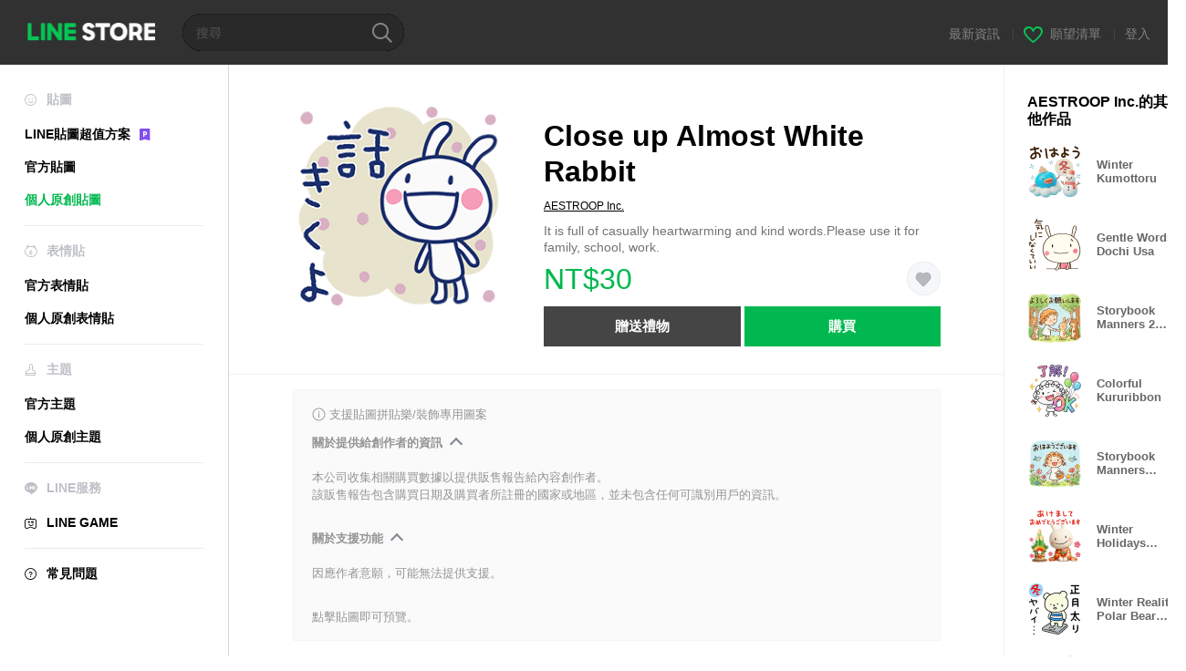

--- FILE ---
content_type: text/html;charset=UTF-8
request_url: https://store.line.me/stickershop/product/24961602/zh-Hant?from=sticker
body_size: 16483
content:
<!--
  ~ Copyright (c) 2018 LINE Corporation. All rights reserved.
  ~ LINE Corporation PROPRIETARY/CONFIDENTIAL. Use is subject to license terms.
  -->

<!DOCTYPE html>
<html lang="zh-Hant" data-lang="zh-Hant">
<head>
  
    
  <meta charset="UTF-8" />
  <meta name="viewport" content="width=device-width, user-scalable=yes, initial-scale=1" />
  <title>Close up Almost White Rabbit – LINE貼圖 | LINE STORE</title>
  <meta name="description" content="It is full of casually heartwarming and kind words.Please use it for family, school, work." />
  <meta name="format-detection" content="telephone=no" />

    
  <meta property="og:type" content="website"/>
  <meta property="og:title" content="Close up Almost White Rabbit – LINE貼圖 | LINE STORE" />
  <meta property="og:url" content="https://store.line.me/stickershop/product/24961602/zh-Hant" />
  <meta property="og:description" content="It is full of casually heartwarming and kind words.Please use it for family, school, work." />
  <meta property="og:site_name" content="LINE STORE" />

  <meta property="og:locale" content="zh_TW" />
  <meta property="og:locale:alternative"
        content="zh_HK" /><meta property="og:locale:alternative"
        content="ko_KR" /><meta property="og:locale:alternative"
        content="en_PI" /><meta property="og:locale:alternative"
        content="th_TH" /><meta property="og:locale:alternative"
        content="id_ID" /><meta property="og:locale:alternative"
        content="en_US" /><meta property="og:locale:alternative"
        content="zh_TW" /><meta property="og:locale:alternative"
        content="zh_MO" /><meta property="og:locale:alternative"
        content="en_GB" /><meta property="og:locale:alternative"
        content="ja_KS" /><meta property="og:locale:alternative"
        content="ja_JP" /><meta property="og:locale:alternative"
        content="en_IN" /><meta property="og:locale:alternative"
        content="pt_BR" /><meta property="og:locale:alternative"
        content="en_UD" />
  
    
    
      <meta property="og:image" content="https://stickershop.line-scdn.net/stickershop/v1/product/24961602/LINEStorePC/main.png?v=1" />
      <meta name="twitter:image" content="https://stickershop.line-scdn.net/stickershop/v1/product/24961602/LINEStorePC/main.png?v=1" />
    
    
  
  <meta name="twitter:title" content="Close up Almost White Rabbit – LINE貼圖 | LINE STORE" />
  <meta name="twitter:description" content="It is full of casually heartwarming and kind words.Please use it for family, school, work." />
  <meta name="twitter:card" content="summary">

    
  <link rel="canonical" href="https://store.line.me/stickershop/product/24961602/zh-Hant">
  <link rel="alternate" hreflang="ja" href="https://store.line.me/stickershop/product/24961602/ja"/><link rel="alternate" hreflang="en" href="https://store.line.me/stickershop/product/24961602/en"/><link rel="alternate" hreflang="zh-Hant" href="https://store.line.me/stickershop/product/24961602/zh-Hant"/><link rel="alternate" hreflang="ko" href="https://store.line.me/stickershop/product/24961602/ko"/><link rel="alternate" hreflang="th" href="https://store.line.me/stickershop/product/24961602/th"/><link rel="alternate" hreflang="id" href="https://store.line.me/stickershop/product/24961602/id"/><link rel="alternate" hreflang="pt-BR" href="https://store.line.me/stickershop/product/24961602/pt-BR"/><link rel="alternate" hreflang="x-default" href="https://store.line.me/stickershop/product/24961602"/>

    
  
    <meta name="mobile-web-app-capable" content="yes" />
    <meta name="application-name" content="LINE STORE" />
    <meta name="apple-mobile-web-app-capable" content="yes" />
    <meta name="apple-mobile-web-app-status-bar-style" content="black" />
    <meta name="apple-mobile-web-app-title" content="LINE STORE" />
  

    
  <link rel="apple-touch-icon" sizes="228x228"
        href="https://scdn.line-apps.com/n/line_store_sp/img/apple_touch_icon_228_20160805.png" />
  <link rel="apple-touch-icon-precomposed"
        href="https://scdn.line-apps.com/n/line_store_sp/img/apple_touch_icon_144_20160805.png" />
  <link rel="icon" sizes="192x192" type="image/png"
        href="https://scdn.line-apps.com/n/line_store_sp/img/apple_touch_icon_192_20160805.png" />
  <link rel="shortcut icon" type="image/x-icon"
        href="https://scdn.line-apps.com/n/line_store_sp/img/favicon_20160805.ico" />

    
  <noscript>
    <div style="padding: 10px; text-align: center; background-color: #fffcca;">JavaScript無效
請啟用瀏覽器的設定</div>
  </noscript>

    


<script type="application/ld+json">
  {
    "@context": "https://schema.org",
    "@type": "Product",
    "sku": "24961602",
    "url": "https://store.line.me/stickershop/product/24961602/zh-Hant",
    
    "name": "Close up Almost White Rabbit",
    "description": "It is full of casually heartwarming and kind words.Please use it for family, school, work.",
    "image": "https://stickershop.line-scdn.net/stickershop/v1/product/24961602/LINEStorePC/main.png?v=1",
    
    "offers": {
      "@type": "Offer",
      "price": "30",
      "priceCurrency": "TWD",
      "url": "https://store.line.me/stickershop/product/24961602/zh-Hant"
      
      ,"seller": {
         "@type": "Organization",
         "name": "AESTROOP Inc.",
         "url": "https://store.line.me/stickershop/author/72527/zh-Hant"
      }
      
    }
    
    
  }
</script>


  
  
  
    
      
    
  

  <link href="https://static.line-scdn.net/laicon/edge/8.0/laicon.min.css" rel="stylesheet" crossorigin="anonymous" defer/>
  <link rel="stylesheet" crossorigin="anonymous" href="https://static.line-scdn.net/line_store/19b8c4ac38c/pc/css/line_store_pc.css"/>
  
  
    <link rel="stylesheet" crossorigin="anonymous" href="https://static.line-scdn.net/line_store/edge/store-vite/main.CawiWzHC.min.css" />
  
  

</head>
<body class="ExOsMac">
<div class="LyWrap">
  
  
  <div id="header-banner-root"></div>

  <header class="LyHead">
  <h1 class="MdGHD01Logo">
    <a href="/home/zh-Hant">LINE STORE</a>
  </h1>
  
  <div class="MdGHD02Search" data-widget="SearchBox">
    <form method="GET" action="/search/zh-Hant">
      <span class="MdIcoSearch01 FnSearchIcon" data-test="search-icon"></span>
      <span></span>
      <input class="FnSearchInput" data-test="search-field" type="text" name="q" placeholder="搜尋" value="" />
    </form>
  </div>
  <ul class="MdGHD03Util">
    <li class="mdGHD03Li">
      <a href="/notice/list/zh-Hant">
        <span>最新資訊</span>
      </a>
      <span class="mdGHD03Line">|</span>
    </li>
    <li class="mdGHD03Li" data-test="wishlist-btn">
      <a href="/wishlist/zh-Hant"><span class="MdIcoWishlist01"></span><span>願望清單</span></a>
      <span class="mdGHD03Line">|</span>
    </li>
    
    
    <li class="mdGHD03Li" data-test="login-btn"><a href="/login/zh-Hant?url=%2Fstickershop%2Fproduct%2F24961602%2Fzh-Hant%3Ffrom%3Dsticker" rel="nofollow">登入</a></li>
  </ul>
</header>
  
  
  <div class="LyContents MdCF">
    
    
      <div class="LySub">
  <nav class="MdSB06Nav" role="navigation">
    
    <ul>
      <li class="title flexVerticalCenter">
        <i class="lar la-smile"></i>
        <span>貼圖</span>
      </li>
      <li>
        <a class="flexVerticalCenter"
           href="/stickers-premium/landing/zh-Hant">
            <span data-event-category="sticker"
                  data-event-label="Premium"
                  data-event-action="click_premium_sidemenu_PC">LINE貼圖超值方案</span>
          <img src="https://static.line-scdn.net/line_store/1814c5eeaa1/pc/img/common/img_charge_premium.svg" height="14" alt="" style="margin-left: 10px;" />
        </a>
      </li>
      
        
        
      
        <li data-test="stickershop-side-menu-item">
          <a href="/stickershop/home/general/zh-Hant"
             data-event-category="common"
             data-event-action="click_menu_sticker_pc">官方貼圖</a>
        </li>
        
      
        
        <li data-test="creators-stickershop-side-menu-item" class="ExSelected">
          <a href="/stickershop/home/user/zh-Hant"
             data-event-category="common"
             data-event-action="click_menu_cm-sticker_pc">個人原創貼圖</a>
        </li>
      
        
        
      
        
        
      
        
        
      
        
        
      
        
        
      
        
        
      
    </ul>
    <hr>
    <ul>
      <li class="title flexVerticalCenter">
        <i class="labr la-line-friends"></i>
        <span>表情貼</span>
      </li>
      
        
        
      
        
        
      
        
        
      
        <li data-test="emojishop-side-menu-item">
          <a href="/emojishop/home/general/zh-Hant"
             data-event-category="common"
             data-event-action="click_menu_emoji_pc">官方表情貼</a>
        </li>
        
      
        
        <li data-test="creators-emojishop-side-menu-item">
          <a href="/emojishop/home/creators/zh-Hant"
             data-event-category="common"
             data-event-action="click_menu_cs-emoji_pc">個人原創表情貼</a>
        </li>
      
        
        
      
        
        
      
        
        
      
        
        
      
    </ul>
    <hr>
    <ul>
      <li class="title flexVerticalCenter">
        <i class="lar la-brush"></i> <span>主題</span>
      </li>
      
        
        
      
        
        
      
        
        
      
        
        
      
        
        
      
        <li data-test="themeshop-side-menu-item">
          <a href="/themeshop/home/zh-Hant"
             data-event-category="common"
             data-event-action="click_menu_theme_pc">官方主題</a>
        </li>
        
      
        
        <li data-test="creators-themeshop-side-menu-item">
          <a href="/themeshop/home/creators/zh-Hant"
             data-event-category="common"
             data-event-action="click_menu_cs-theme_pc">個人原創主題</a>
        </li>
      
        
        
      
        
        
      
    </ul>
    <hr>
    <ul data-test="side-menu">
      <li class="title flexVerticalCenter">
        <i class="labr la-line-messenger-alt"></i>
        <span>LINE服務</span>
      </li>
      
        
        
        
        
        
        
        
      
        
        
        
        
        
        
        
      
        
        
        
        
        
        
        
      
        
        
        
        
        
        
        
      
        
        
        
        
        
        
        
      
        
        
        
        
        
        
        
      
        
        
        
        
        
        
        
      
        
        
        <li data-test="gameshop-side-menu-item">
          <a class="flexVerticalCenter" href="/game/zh-Hant">
            <i class="labr la-line-faceplay"></i>
            <span data-event-category="common"
                  data-event-action="click_menu_game_pc">LINE GAME</span>
          </a>
        </li>
        
        
        
        
      
        
        
        
        
        
        
        
      
    </ul>
    <hr>
    <ul>
      <li>
        <a class="flexVerticalCenter" href="https://help.line.me/webstore/web?lang=zh-Hant">
          <i class="lar la-question-circle"></i>
          <span>常見問題</span>
        </a>
      </li>
    </ul>
  </nav>
  
</div>
    
    
    
    <div class="LyMain" role="main">
      
  
    
      
    
  

      
      <section class="MdBox03">
        <div class="mdBox03Inner01">
          
          
          <!-- Movie Button Over-->
          <div class="MdCMN38EndTop mdCMN38Sticker">
            
              
              
              
                
  <div class="mdCMN38Img"
       ref="mainImage"
       data-widget="EndpageMainStickerPlayer"
       data-widget-id="MainSticker"
       data-preview='{ &quot;type&quot; : &quot;static&quot;, &quot;id&quot; : &quot;24961602&quot;, &quot;staticUrl&quot; : &quot;https://stickershop.line-scdn.net/stickershop/v1/product/24961602/LINEStorePC/main.png?v=1&quot;, &quot;animationUrl&quot; : &quot;&quot;, &quot;popupUrl&quot; : &quot;&quot;, &quot;soundUrl&quot; : &quot;&quot; }'>
    <img class="FnImage"
         width="230" height="230" src="https://stickershop.line-scdn.net/stickershop/v1/product/24961602/LINEStorePC/main.png?v=1" alt="Close up Almost White Rabbit" />
    
    
      
  
    
    
    
    
    
    
    
    
    
  

    
    <div class="FnPreviewWrapper"></div>
  </div>

              
            
            <ul class="mdCMN38Item01">
              <div class="mdCMN38Item0lHead">
                
                
                <p class="mdCMN38Item01Ttl" data-test="sticker-name-title">Close up Almost White Rabbit</p>
              </div>
              <a class="mdCMN38Item01Author" data-test="sticker-author" href="/stickershop/author/72527/zh-Hant">AESTROOP Inc.</a>
              <p class="mdCMN38Item01Txt">
                It is full of casually heartwarming and kind words.Please use it for family, school, work.
                
              </p>
              <div class="mdCMN38Item01Info" data-test="sticker-price-info">
                
                  <p class="mdCMN38Item01Price" data-test="sticker-price">NT$30</p>
                  
                
                
                
                <p class="mdCMN38Item01Wish"
                   onclick="moveToAddWish()">
                  <label class="MdIco01Wish">
                    <input type="checkbox" name="" value=""  data-widget="WishCheckbox">
                    <span class="mdIco01WishTxt" data-test="wish-btn">リストに追加する</span>
                  </label>
                </p>
                <script>/*<![CDATA[*/
                function moveToAddWish(){
                  document.location = "\/login\/zh-Hant?url=\/stickershop\/product\/24961602\/wish\/zh-Hant?_csrf%3Dc1c835a4-266d-4632-96c5-9487afd71859";
                }
                /*]]>*/
                </script>
                
              </div>
              
  

              
              
                <ul class="mdCMN38Item01Ul" data-widget="PurchaseButtons" data-widget-id="PurchaseButtons" data-custom-sticker="CustomSticker">
                  
                  
                    <li>
                      
  
  
    <button class="MdBtn01P02"
            data-test="present-btn"
            data-event-label="sticker_creators"
            data-widget="LinkButton"
            data-trigger-target="ModalWindowPresent"
            data-href="/login/?url=%2Fstickershop%2Fproduct%2F24961602%2Fzh-Hant%3Ffrom%3Dsticker">贈送禮物</button>
  

                    </li>
                    <li>
                      
  
  
    <button class="MdBtn01P01"
            data-test="purchase-btn"
            rel="nofollow"
            data-event-label="sticker_creators"
            data-href="/stickershop/payment?packageId=24961602&amp;confirmedPrice=NT%2430"
            data-win-height="800"
            data-win-width="815"
            data-widget="PopUpButton"
            data-reload="true">購買</button>
  

                    </li>
                  
                </ul>
              
              
              
              
              
              
            </ul>
          </div>
          <div class="MdHLine01"></div>
          
            
            
            
              
  <div class="MdCMN09DetailView mdCMN09Sticker">
    
  <div class="mdCMN09Preview">
    <div class="mdCMN09PreviewTxt" data-test="preview-text">
      
        
  <div class="supported-feature">
    <svg width="15" height="15" viewBox="0 0 13 13" fill="none" xmlns="http://www.w3.org/2000/svg">
      <g clip-path="url(#clip0_140_10867)">
        <path fill-rule="evenodd" clip-rule="evenodd" d="M6.5 11.7C9.37188 11.7 11.7 9.37188 11.7 6.5C11.7 3.62812 9.37188 1.3 6.5 1.3C3.62812 1.3 1.3 3.62812 1.3 6.5C1.3 9.37188 3.62812 11.7 6.5 11.7ZM12.5 6.5C12.5 9.81371 9.81371 12.5 6.5 12.5C3.18629 12.5 0.5 9.81371 0.5 6.5C0.5 3.18629 3.18629 0.5 6.5 0.5C9.81371 0.5 12.5 3.18629 12.5 6.5ZM6 4.7V3.5H7V4.7H6ZM6 5.5V9.5H7V5.5H6Z" fill="#949494"/>
      </g>
      <defs>
        <clipPath id="clip0_140_10867">
          <rect width="13" height="13" fill="white"/>
        </clipPath>
      </defs>
    </svg>
    <p style="margin-left: 4px">支援貼圖拼貼樂/裝飾專用圖案</p>
  </div>

      
      
      
        
  <div data-widget="CreatorDisclaimerAccordion"
       data-update-collapse-disclaimer-api-param="USER_DISCLAIMER"
       data-update-collapse-disclaimer-api="/api/disclaimer/update/zh-Hant"
       style="margin-bottom: 10px;">
    <div class="accordion-button"
         data-collapse-target="#disclaimer"
         data-test="disclaimer-accordion-button">
      <span>關於提供給創作者的資訊</span>
    </div>
    <p id="disclaimer" data-test="disclaimer">
      <br>
      本公司收集相關購買數據以提供販售報告給內容創作者。<br>該販售報告包含購買日期及購買者所註冊的國家或地區，並未包含任何可識別用戶的資訊。
    </p>
  </div>

        <br>
      
      
        
  <div data-widget="CreatorDisclaimerAccordion"
       data-update-collapse-disclaimer-api-param="FEATURE_SUPPORTED_DISCLAIMER"
       data-update-collapse-disclaimer-api="/api/disclaimer/update/zh-Hant"
       style="margin-bottom: 10px;">
    <div class="accordion-button"
         data-collapse-target="#disclaimer-supported-feature"
         data-test="disclaimer-accordion-button">
      <span>關於支援功能</span>
    </div>
    <p id="disclaimer-supported-feature" data-test="disclaimer">
      <br />
      因應作者意願，可能無法提供支援。
      <br /><br />
    </p>
  </div>

      
      點擊貼圖即可預覽。
    </div>
  </div>

    <div class="mdCMN09ImgList"
         data-widget="EndpageStickerListPlayer"
         data-is-big="false"
         data-widget-id="StickerPreview">
    <div class="MdLoader FnLoading" style="opacity: 0">
      <div class="mdLoaderInner mdLoaderDetail">
        <div class="mdLoadSpinner"></div>
      </div>
    </div>
    <div class="MdLoader FnReloadBtn" style="opacity: 0">
      <div class="mdLoaderInner">
        <p class="mdLoadReLoad"
           data-event-label="sticker_creators">重試</p>
      </div>
     </div>
     <div class="mdCMN09ImgListWarp">
       <ul class="mdCMN09Ul FnStickerList">
         
  <li class="mdCMN09Li FnStickerPreviewItem static-sticker "
      data-preview='{ &quot;type&quot; : &quot;static&quot;, &quot;id&quot; : &quot;634560222&quot;, &quot;staticUrl&quot; : &quot;https://stickershop.line-scdn.net/stickershop/v1/sticker/634560222/android/sticker.png?v=1&quot;, &quot;fallbackStaticUrl&quot; : &quot;https://stickershop.line-scdn.net/stickershop/v1/sticker/634560222/android/sticker.png?v=1&quot;, &quot;animationUrl&quot; : &quot;&quot;, &quot;popupUrl&quot; : &quot;&quot;, &quot;soundUrl&quot; : &quot;&quot; }'
      data-test="sticker-item"
  >
    
    
    <div class="mdCMN09LiInner FnImage">
      <span class="mdCMN09Image" style="background-image:url(https://stickershop.line-scdn.net/stickershop/v1/sticker/634560222/android/sticker.png?v=1);"></span>
    </div>
    
  

    <div class="mdCMN09ImgPreview FnPreviewImage MdNonDisp">
      <span class="mdCMN09Image FnPreview" style="background-image:url(https://stickershop.line-scdn.net/stickershop/v1/sticker/634560222/android/sticker.png?v=1);"></span>
      
  

    </div>
    
  </li>
  <li class="mdCMN09Li FnStickerPreviewItem static-sticker "
      data-preview='{ &quot;type&quot; : &quot;static&quot;, &quot;id&quot; : &quot;634560223&quot;, &quot;staticUrl&quot; : &quot;https://stickershop.line-scdn.net/stickershop/v1/sticker/634560223/android/sticker.png?v=1&quot;, &quot;fallbackStaticUrl&quot; : &quot;https://stickershop.line-scdn.net/stickershop/v1/sticker/634560223/android/sticker.png?v=1&quot;, &quot;animationUrl&quot; : &quot;&quot;, &quot;popupUrl&quot; : &quot;&quot;, &quot;soundUrl&quot; : &quot;&quot; }'
      data-test="sticker-item"
  >
    
    
    <div class="mdCMN09LiInner FnImage">
      <span class="mdCMN09Image" style="background-image:url(https://stickershop.line-scdn.net/stickershop/v1/sticker/634560223/android/sticker.png?v=1);"></span>
    </div>
    
  

    <div class="mdCMN09ImgPreview FnPreviewImage MdNonDisp">
      <span class="mdCMN09Image FnPreview" style="background-image:url(https://stickershop.line-scdn.net/stickershop/v1/sticker/634560223/android/sticker.png?v=1);"></span>
      
  

    </div>
    
  </li>
  <li class="mdCMN09Li FnStickerPreviewItem static-sticker "
      data-preview='{ &quot;type&quot; : &quot;static&quot;, &quot;id&quot; : &quot;634560224&quot;, &quot;staticUrl&quot; : &quot;https://stickershop.line-scdn.net/stickershop/v1/sticker/634560224/android/sticker.png?v=1&quot;, &quot;fallbackStaticUrl&quot; : &quot;https://stickershop.line-scdn.net/stickershop/v1/sticker/634560224/android/sticker.png?v=1&quot;, &quot;animationUrl&quot; : &quot;&quot;, &quot;popupUrl&quot; : &quot;&quot;, &quot;soundUrl&quot; : &quot;&quot; }'
      data-test="sticker-item"
  >
    
    
    <div class="mdCMN09LiInner FnImage">
      <span class="mdCMN09Image" style="background-image:url(https://stickershop.line-scdn.net/stickershop/v1/sticker/634560224/android/sticker.png?v=1);"></span>
    </div>
    
  

    <div class="mdCMN09ImgPreview FnPreviewImage MdNonDisp">
      <span class="mdCMN09Image FnPreview" style="background-image:url(https://stickershop.line-scdn.net/stickershop/v1/sticker/634560224/android/sticker.png?v=1);"></span>
      
  

    </div>
    
  </li>
  <li class="mdCMN09Li FnStickerPreviewItem static-sticker "
      data-preview='{ &quot;type&quot; : &quot;static&quot;, &quot;id&quot; : &quot;634560225&quot;, &quot;staticUrl&quot; : &quot;https://stickershop.line-scdn.net/stickershop/v1/sticker/634560225/android/sticker.png?v=1&quot;, &quot;fallbackStaticUrl&quot; : &quot;https://stickershop.line-scdn.net/stickershop/v1/sticker/634560225/android/sticker.png?v=1&quot;, &quot;animationUrl&quot; : &quot;&quot;, &quot;popupUrl&quot; : &quot;&quot;, &quot;soundUrl&quot; : &quot;&quot; }'
      data-test="sticker-item"
  >
    
    
    <div class="mdCMN09LiInner FnImage">
      <span class="mdCMN09Image" style="background-image:url(https://stickershop.line-scdn.net/stickershop/v1/sticker/634560225/android/sticker.png?v=1);"></span>
    </div>
    
  

    <div class="mdCMN09ImgPreview FnPreviewImage MdNonDisp">
      <span class="mdCMN09Image FnPreview" style="background-image:url(https://stickershop.line-scdn.net/stickershop/v1/sticker/634560225/android/sticker.png?v=1);"></span>
      
  

    </div>
    
  </li>
  <li class="mdCMN09Li FnStickerPreviewItem static-sticker "
      data-preview='{ &quot;type&quot; : &quot;static&quot;, &quot;id&quot; : &quot;634560226&quot;, &quot;staticUrl&quot; : &quot;https://stickershop.line-scdn.net/stickershop/v1/sticker/634560226/android/sticker.png?v=1&quot;, &quot;fallbackStaticUrl&quot; : &quot;https://stickershop.line-scdn.net/stickershop/v1/sticker/634560226/android/sticker.png?v=1&quot;, &quot;animationUrl&quot; : &quot;&quot;, &quot;popupUrl&quot; : &quot;&quot;, &quot;soundUrl&quot; : &quot;&quot; }'
      data-test="sticker-item"
  >
    
    
    <div class="mdCMN09LiInner FnImage">
      <span class="mdCMN09Image" style="background-image:url(https://stickershop.line-scdn.net/stickershop/v1/sticker/634560226/android/sticker.png?v=1);"></span>
    </div>
    
  

    <div class="mdCMN09ImgPreview FnPreviewImage MdNonDisp">
      <span class="mdCMN09Image FnPreview" style="background-image:url(https://stickershop.line-scdn.net/stickershop/v1/sticker/634560226/android/sticker.png?v=1);"></span>
      
  

    </div>
    
  </li>
  <li class="mdCMN09Li FnStickerPreviewItem static-sticker "
      data-preview='{ &quot;type&quot; : &quot;static&quot;, &quot;id&quot; : &quot;634560227&quot;, &quot;staticUrl&quot; : &quot;https://stickershop.line-scdn.net/stickershop/v1/sticker/634560227/android/sticker.png?v=1&quot;, &quot;fallbackStaticUrl&quot; : &quot;https://stickershop.line-scdn.net/stickershop/v1/sticker/634560227/android/sticker.png?v=1&quot;, &quot;animationUrl&quot; : &quot;&quot;, &quot;popupUrl&quot; : &quot;&quot;, &quot;soundUrl&quot; : &quot;&quot; }'
      data-test="sticker-item"
  >
    
    
    <div class="mdCMN09LiInner FnImage">
      <span class="mdCMN09Image" style="background-image:url(https://stickershop.line-scdn.net/stickershop/v1/sticker/634560227/android/sticker.png?v=1);"></span>
    </div>
    
  

    <div class="mdCMN09ImgPreview FnPreviewImage MdNonDisp">
      <span class="mdCMN09Image FnPreview" style="background-image:url(https://stickershop.line-scdn.net/stickershop/v1/sticker/634560227/android/sticker.png?v=1);"></span>
      
  

    </div>
    
  </li>
  <li class="mdCMN09Li FnStickerPreviewItem static-sticker "
      data-preview='{ &quot;type&quot; : &quot;static&quot;, &quot;id&quot; : &quot;634560228&quot;, &quot;staticUrl&quot; : &quot;https://stickershop.line-scdn.net/stickershop/v1/sticker/634560228/android/sticker.png?v=1&quot;, &quot;fallbackStaticUrl&quot; : &quot;https://stickershop.line-scdn.net/stickershop/v1/sticker/634560228/android/sticker.png?v=1&quot;, &quot;animationUrl&quot; : &quot;&quot;, &quot;popupUrl&quot; : &quot;&quot;, &quot;soundUrl&quot; : &quot;&quot; }'
      data-test="sticker-item"
  >
    
    
    <div class="mdCMN09LiInner FnImage">
      <span class="mdCMN09Image" style="background-image:url(https://stickershop.line-scdn.net/stickershop/v1/sticker/634560228/android/sticker.png?v=1);"></span>
    </div>
    
  

    <div class="mdCMN09ImgPreview FnPreviewImage MdNonDisp">
      <span class="mdCMN09Image FnPreview" style="background-image:url(https://stickershop.line-scdn.net/stickershop/v1/sticker/634560228/android/sticker.png?v=1);"></span>
      
  

    </div>
    
  </li>
  <li class="mdCMN09Li FnStickerPreviewItem static-sticker "
      data-preview='{ &quot;type&quot; : &quot;static&quot;, &quot;id&quot; : &quot;634560229&quot;, &quot;staticUrl&quot; : &quot;https://stickershop.line-scdn.net/stickershop/v1/sticker/634560229/android/sticker.png?v=1&quot;, &quot;fallbackStaticUrl&quot; : &quot;https://stickershop.line-scdn.net/stickershop/v1/sticker/634560229/android/sticker.png?v=1&quot;, &quot;animationUrl&quot; : &quot;&quot;, &quot;popupUrl&quot; : &quot;&quot;, &quot;soundUrl&quot; : &quot;&quot; }'
      data-test="sticker-item"
  >
    
    
    <div class="mdCMN09LiInner FnImage">
      <span class="mdCMN09Image" style="background-image:url(https://stickershop.line-scdn.net/stickershop/v1/sticker/634560229/android/sticker.png?v=1);"></span>
    </div>
    
  

    <div class="mdCMN09ImgPreview FnPreviewImage MdNonDisp">
      <span class="mdCMN09Image FnPreview" style="background-image:url(https://stickershop.line-scdn.net/stickershop/v1/sticker/634560229/android/sticker.png?v=1);"></span>
      
  

    </div>
    
  </li>
  <li class="mdCMN09Li FnStickerPreviewItem static-sticker "
      data-preview='{ &quot;type&quot; : &quot;static&quot;, &quot;id&quot; : &quot;634560230&quot;, &quot;staticUrl&quot; : &quot;https://stickershop.line-scdn.net/stickershop/v1/sticker/634560230/android/sticker.png?v=1&quot;, &quot;fallbackStaticUrl&quot; : &quot;https://stickershop.line-scdn.net/stickershop/v1/sticker/634560230/android/sticker.png?v=1&quot;, &quot;animationUrl&quot; : &quot;&quot;, &quot;popupUrl&quot; : &quot;&quot;, &quot;soundUrl&quot; : &quot;&quot; }'
      data-test="sticker-item"
  >
    
    
    <div class="mdCMN09LiInner FnImage">
      <span class="mdCMN09Image" style="background-image:url(https://stickershop.line-scdn.net/stickershop/v1/sticker/634560230/android/sticker.png?v=1);"></span>
    </div>
    
  

    <div class="mdCMN09ImgPreview FnPreviewImage MdNonDisp">
      <span class="mdCMN09Image FnPreview" style="background-image:url(https://stickershop.line-scdn.net/stickershop/v1/sticker/634560230/android/sticker.png?v=1);"></span>
      
  

    </div>
    
  </li>
  <li class="mdCMN09Li FnStickerPreviewItem static-sticker "
      data-preview='{ &quot;type&quot; : &quot;static&quot;, &quot;id&quot; : &quot;634560231&quot;, &quot;staticUrl&quot; : &quot;https://stickershop.line-scdn.net/stickershop/v1/sticker/634560231/android/sticker.png?v=1&quot;, &quot;fallbackStaticUrl&quot; : &quot;https://stickershop.line-scdn.net/stickershop/v1/sticker/634560231/android/sticker.png?v=1&quot;, &quot;animationUrl&quot; : &quot;&quot;, &quot;popupUrl&quot; : &quot;&quot;, &quot;soundUrl&quot; : &quot;&quot; }'
      data-test="sticker-item"
  >
    
    
    <div class="mdCMN09LiInner FnImage">
      <span class="mdCMN09Image" style="background-image:url(https://stickershop.line-scdn.net/stickershop/v1/sticker/634560231/android/sticker.png?v=1);"></span>
    </div>
    
  

    <div class="mdCMN09ImgPreview FnPreviewImage MdNonDisp">
      <span class="mdCMN09Image FnPreview" style="background-image:url(https://stickershop.line-scdn.net/stickershop/v1/sticker/634560231/android/sticker.png?v=1);"></span>
      
  

    </div>
    
  </li>
  <li class="mdCMN09Li FnStickerPreviewItem static-sticker "
      data-preview='{ &quot;type&quot; : &quot;static&quot;, &quot;id&quot; : &quot;634560232&quot;, &quot;staticUrl&quot; : &quot;https://stickershop.line-scdn.net/stickershop/v1/sticker/634560232/android/sticker.png?v=1&quot;, &quot;fallbackStaticUrl&quot; : &quot;https://stickershop.line-scdn.net/stickershop/v1/sticker/634560232/android/sticker.png?v=1&quot;, &quot;animationUrl&quot; : &quot;&quot;, &quot;popupUrl&quot; : &quot;&quot;, &quot;soundUrl&quot; : &quot;&quot; }'
      data-test="sticker-item"
  >
    
    
    <div class="mdCMN09LiInner FnImage">
      <span class="mdCMN09Image" style="background-image:url(https://stickershop.line-scdn.net/stickershop/v1/sticker/634560232/android/sticker.png?v=1);"></span>
    </div>
    
  

    <div class="mdCMN09ImgPreview FnPreviewImage MdNonDisp">
      <span class="mdCMN09Image FnPreview" style="background-image:url(https://stickershop.line-scdn.net/stickershop/v1/sticker/634560232/android/sticker.png?v=1);"></span>
      
  

    </div>
    
  </li>
  <li class="mdCMN09Li FnStickerPreviewItem static-sticker "
      data-preview='{ &quot;type&quot; : &quot;static&quot;, &quot;id&quot; : &quot;634560233&quot;, &quot;staticUrl&quot; : &quot;https://stickershop.line-scdn.net/stickershop/v1/sticker/634560233/android/sticker.png?v=1&quot;, &quot;fallbackStaticUrl&quot; : &quot;https://stickershop.line-scdn.net/stickershop/v1/sticker/634560233/android/sticker.png?v=1&quot;, &quot;animationUrl&quot; : &quot;&quot;, &quot;popupUrl&quot; : &quot;&quot;, &quot;soundUrl&quot; : &quot;&quot; }'
      data-test="sticker-item"
  >
    
    
    <div class="mdCMN09LiInner FnImage">
      <span class="mdCMN09Image" style="background-image:url(https://stickershop.line-scdn.net/stickershop/v1/sticker/634560233/android/sticker.png?v=1);"></span>
    </div>
    
  

    <div class="mdCMN09ImgPreview FnPreviewImage MdNonDisp">
      <span class="mdCMN09Image FnPreview" style="background-image:url(https://stickershop.line-scdn.net/stickershop/v1/sticker/634560233/android/sticker.png?v=1);"></span>
      
  

    </div>
    
  </li>
  <li class="mdCMN09Li FnStickerPreviewItem static-sticker "
      data-preview='{ &quot;type&quot; : &quot;static&quot;, &quot;id&quot; : &quot;634560234&quot;, &quot;staticUrl&quot; : &quot;https://stickershop.line-scdn.net/stickershop/v1/sticker/634560234/android/sticker.png?v=1&quot;, &quot;fallbackStaticUrl&quot; : &quot;https://stickershop.line-scdn.net/stickershop/v1/sticker/634560234/android/sticker.png?v=1&quot;, &quot;animationUrl&quot; : &quot;&quot;, &quot;popupUrl&quot; : &quot;&quot;, &quot;soundUrl&quot; : &quot;&quot; }'
      data-test="sticker-item"
  >
    
    
    <div class="mdCMN09LiInner FnImage">
      <span class="mdCMN09Image" style="background-image:url(https://stickershop.line-scdn.net/stickershop/v1/sticker/634560234/android/sticker.png?v=1);"></span>
    </div>
    
  

    <div class="mdCMN09ImgPreview FnPreviewImage MdNonDisp">
      <span class="mdCMN09Image FnPreview" style="background-image:url(https://stickershop.line-scdn.net/stickershop/v1/sticker/634560234/android/sticker.png?v=1);"></span>
      
  

    </div>
    
  </li>
  <li class="mdCMN09Li FnStickerPreviewItem static-sticker "
      data-preview='{ &quot;type&quot; : &quot;static&quot;, &quot;id&quot; : &quot;634560235&quot;, &quot;staticUrl&quot; : &quot;https://stickershop.line-scdn.net/stickershop/v1/sticker/634560235/android/sticker.png?v=1&quot;, &quot;fallbackStaticUrl&quot; : &quot;https://stickershop.line-scdn.net/stickershop/v1/sticker/634560235/android/sticker.png?v=1&quot;, &quot;animationUrl&quot; : &quot;&quot;, &quot;popupUrl&quot; : &quot;&quot;, &quot;soundUrl&quot; : &quot;&quot; }'
      data-test="sticker-item"
  >
    
    
    <div class="mdCMN09LiInner FnImage">
      <span class="mdCMN09Image" style="background-image:url(https://stickershop.line-scdn.net/stickershop/v1/sticker/634560235/android/sticker.png?v=1);"></span>
    </div>
    
  

    <div class="mdCMN09ImgPreview FnPreviewImage MdNonDisp">
      <span class="mdCMN09Image FnPreview" style="background-image:url(https://stickershop.line-scdn.net/stickershop/v1/sticker/634560235/android/sticker.png?v=1);"></span>
      
  

    </div>
    
  </li>
  <li class="mdCMN09Li FnStickerPreviewItem static-sticker "
      data-preview='{ &quot;type&quot; : &quot;static&quot;, &quot;id&quot; : &quot;634560236&quot;, &quot;staticUrl&quot; : &quot;https://stickershop.line-scdn.net/stickershop/v1/sticker/634560236/android/sticker.png?v=1&quot;, &quot;fallbackStaticUrl&quot; : &quot;https://stickershop.line-scdn.net/stickershop/v1/sticker/634560236/android/sticker.png?v=1&quot;, &quot;animationUrl&quot; : &quot;&quot;, &quot;popupUrl&quot; : &quot;&quot;, &quot;soundUrl&quot; : &quot;&quot; }'
      data-test="sticker-item"
  >
    
    
    <div class="mdCMN09LiInner FnImage">
      <span class="mdCMN09Image" style="background-image:url(https://stickershop.line-scdn.net/stickershop/v1/sticker/634560236/android/sticker.png?v=1);"></span>
    </div>
    
  

    <div class="mdCMN09ImgPreview FnPreviewImage MdNonDisp">
      <span class="mdCMN09Image FnPreview" style="background-image:url(https://stickershop.line-scdn.net/stickershop/v1/sticker/634560236/android/sticker.png?v=1);"></span>
      
  

    </div>
    
  </li>
  <li class="mdCMN09Li FnStickerPreviewItem static-sticker "
      data-preview='{ &quot;type&quot; : &quot;static&quot;, &quot;id&quot; : &quot;634560237&quot;, &quot;staticUrl&quot; : &quot;https://stickershop.line-scdn.net/stickershop/v1/sticker/634560237/android/sticker.png?v=1&quot;, &quot;fallbackStaticUrl&quot; : &quot;https://stickershop.line-scdn.net/stickershop/v1/sticker/634560237/android/sticker.png?v=1&quot;, &quot;animationUrl&quot; : &quot;&quot;, &quot;popupUrl&quot; : &quot;&quot;, &quot;soundUrl&quot; : &quot;&quot; }'
      data-test="sticker-item"
  >
    
    
    <div class="mdCMN09LiInner FnImage">
      <span class="mdCMN09Image" style="background-image:url(https://stickershop.line-scdn.net/stickershop/v1/sticker/634560237/android/sticker.png?v=1);"></span>
    </div>
    
  

    <div class="mdCMN09ImgPreview FnPreviewImage MdNonDisp">
      <span class="mdCMN09Image FnPreview" style="background-image:url(https://stickershop.line-scdn.net/stickershop/v1/sticker/634560237/android/sticker.png?v=1);"></span>
      
  

    </div>
    
  </li>
  <li class="mdCMN09Li FnStickerPreviewItem static-sticker "
      data-preview='{ &quot;type&quot; : &quot;static&quot;, &quot;id&quot; : &quot;634560238&quot;, &quot;staticUrl&quot; : &quot;https://stickershop.line-scdn.net/stickershop/v1/sticker/634560238/android/sticker.png?v=1&quot;, &quot;fallbackStaticUrl&quot; : &quot;https://stickershop.line-scdn.net/stickershop/v1/sticker/634560238/android/sticker.png?v=1&quot;, &quot;animationUrl&quot; : &quot;&quot;, &quot;popupUrl&quot; : &quot;&quot;, &quot;soundUrl&quot; : &quot;&quot; }'
      data-test="sticker-item"
  >
    
    
    <div class="mdCMN09LiInner FnImage">
      <span class="mdCMN09Image" style="background-image:url(https://stickershop.line-scdn.net/stickershop/v1/sticker/634560238/android/sticker.png?v=1);"></span>
    </div>
    
  

    <div class="mdCMN09ImgPreview FnPreviewImage MdNonDisp">
      <span class="mdCMN09Image FnPreview" style="background-image:url(https://stickershop.line-scdn.net/stickershop/v1/sticker/634560238/android/sticker.png?v=1);"></span>
      
  

    </div>
    
  </li>
  <li class="mdCMN09Li FnStickerPreviewItem static-sticker "
      data-preview='{ &quot;type&quot; : &quot;static&quot;, &quot;id&quot; : &quot;634560239&quot;, &quot;staticUrl&quot; : &quot;https://stickershop.line-scdn.net/stickershop/v1/sticker/634560239/android/sticker.png?v=1&quot;, &quot;fallbackStaticUrl&quot; : &quot;https://stickershop.line-scdn.net/stickershop/v1/sticker/634560239/android/sticker.png?v=1&quot;, &quot;animationUrl&quot; : &quot;&quot;, &quot;popupUrl&quot; : &quot;&quot;, &quot;soundUrl&quot; : &quot;&quot; }'
      data-test="sticker-item"
  >
    
    
    <div class="mdCMN09LiInner FnImage">
      <span class="mdCMN09Image" style="background-image:url(https://stickershop.line-scdn.net/stickershop/v1/sticker/634560239/android/sticker.png?v=1);"></span>
    </div>
    
  

    <div class="mdCMN09ImgPreview FnPreviewImage MdNonDisp">
      <span class="mdCMN09Image FnPreview" style="background-image:url(https://stickershop.line-scdn.net/stickershop/v1/sticker/634560239/android/sticker.png?v=1);"></span>
      
  

    </div>
    
  </li>
  <li class="mdCMN09Li FnStickerPreviewItem static-sticker "
      data-preview='{ &quot;type&quot; : &quot;static&quot;, &quot;id&quot; : &quot;634560240&quot;, &quot;staticUrl&quot; : &quot;https://stickershop.line-scdn.net/stickershop/v1/sticker/634560240/android/sticker.png?v=1&quot;, &quot;fallbackStaticUrl&quot; : &quot;https://stickershop.line-scdn.net/stickershop/v1/sticker/634560240/android/sticker.png?v=1&quot;, &quot;animationUrl&quot; : &quot;&quot;, &quot;popupUrl&quot; : &quot;&quot;, &quot;soundUrl&quot; : &quot;&quot; }'
      data-test="sticker-item"
  >
    
    
    <div class="mdCMN09LiInner FnImage">
      <span class="mdCMN09Image" style="background-image:url(https://stickershop.line-scdn.net/stickershop/v1/sticker/634560240/android/sticker.png?v=1);"></span>
    </div>
    
  

    <div class="mdCMN09ImgPreview FnPreviewImage MdNonDisp">
      <span class="mdCMN09Image FnPreview" style="background-image:url(https://stickershop.line-scdn.net/stickershop/v1/sticker/634560240/android/sticker.png?v=1);"></span>
      
  

    </div>
    
  </li>
  <li class="mdCMN09Li FnStickerPreviewItem static-sticker "
      data-preview='{ &quot;type&quot; : &quot;static&quot;, &quot;id&quot; : &quot;634560241&quot;, &quot;staticUrl&quot; : &quot;https://stickershop.line-scdn.net/stickershop/v1/sticker/634560241/android/sticker.png?v=1&quot;, &quot;fallbackStaticUrl&quot; : &quot;https://stickershop.line-scdn.net/stickershop/v1/sticker/634560241/android/sticker.png?v=1&quot;, &quot;animationUrl&quot; : &quot;&quot;, &quot;popupUrl&quot; : &quot;&quot;, &quot;soundUrl&quot; : &quot;&quot; }'
      data-test="sticker-item"
  >
    
    
    <div class="mdCMN09LiInner FnImage">
      <span class="mdCMN09Image" style="background-image:url(https://stickershop.line-scdn.net/stickershop/v1/sticker/634560241/android/sticker.png?v=1);"></span>
    </div>
    
  

    <div class="mdCMN09ImgPreview FnPreviewImage MdNonDisp">
      <span class="mdCMN09Image FnPreview" style="background-image:url(https://stickershop.line-scdn.net/stickershop/v1/sticker/634560241/android/sticker.png?v=1);"></span>
      
  

    </div>
    
  </li>
  <li class="mdCMN09Li FnStickerPreviewItem static-sticker "
      data-preview='{ &quot;type&quot; : &quot;static&quot;, &quot;id&quot; : &quot;634560242&quot;, &quot;staticUrl&quot; : &quot;https://stickershop.line-scdn.net/stickershop/v1/sticker/634560242/android/sticker.png?v=1&quot;, &quot;fallbackStaticUrl&quot; : &quot;https://stickershop.line-scdn.net/stickershop/v1/sticker/634560242/android/sticker.png?v=1&quot;, &quot;animationUrl&quot; : &quot;&quot;, &quot;popupUrl&quot; : &quot;&quot;, &quot;soundUrl&quot; : &quot;&quot; }'
      data-test="sticker-item"
  >
    
    
    <div class="mdCMN09LiInner FnImage">
      <span class="mdCMN09Image" style="background-image:url(https://stickershop.line-scdn.net/stickershop/v1/sticker/634560242/android/sticker.png?v=1);"></span>
    </div>
    
  

    <div class="mdCMN09ImgPreview FnPreviewImage MdNonDisp">
      <span class="mdCMN09Image FnPreview" style="background-image:url(https://stickershop.line-scdn.net/stickershop/v1/sticker/634560242/android/sticker.png?v=1);"></span>
      
  

    </div>
    
  </li>
  <li class="mdCMN09Li FnStickerPreviewItem static-sticker "
      data-preview='{ &quot;type&quot; : &quot;static&quot;, &quot;id&quot; : &quot;634560243&quot;, &quot;staticUrl&quot; : &quot;https://stickershop.line-scdn.net/stickershop/v1/sticker/634560243/android/sticker.png?v=1&quot;, &quot;fallbackStaticUrl&quot; : &quot;https://stickershop.line-scdn.net/stickershop/v1/sticker/634560243/android/sticker.png?v=1&quot;, &quot;animationUrl&quot; : &quot;&quot;, &quot;popupUrl&quot; : &quot;&quot;, &quot;soundUrl&quot; : &quot;&quot; }'
      data-test="sticker-item"
  >
    
    
    <div class="mdCMN09LiInner FnImage">
      <span class="mdCMN09Image" style="background-image:url(https://stickershop.line-scdn.net/stickershop/v1/sticker/634560243/android/sticker.png?v=1);"></span>
    </div>
    
  

    <div class="mdCMN09ImgPreview FnPreviewImage MdNonDisp">
      <span class="mdCMN09Image FnPreview" style="background-image:url(https://stickershop.line-scdn.net/stickershop/v1/sticker/634560243/android/sticker.png?v=1);"></span>
      
  

    </div>
    
  </li>
  <li class="mdCMN09Li FnStickerPreviewItem static-sticker "
      data-preview='{ &quot;type&quot; : &quot;static&quot;, &quot;id&quot; : &quot;634560244&quot;, &quot;staticUrl&quot; : &quot;https://stickershop.line-scdn.net/stickershop/v1/sticker/634560244/android/sticker.png?v=1&quot;, &quot;fallbackStaticUrl&quot; : &quot;https://stickershop.line-scdn.net/stickershop/v1/sticker/634560244/android/sticker.png?v=1&quot;, &quot;animationUrl&quot; : &quot;&quot;, &quot;popupUrl&quot; : &quot;&quot;, &quot;soundUrl&quot; : &quot;&quot; }'
      data-test="sticker-item"
  >
    
    
    <div class="mdCMN09LiInner FnImage">
      <span class="mdCMN09Image" style="background-image:url(https://stickershop.line-scdn.net/stickershop/v1/sticker/634560244/android/sticker.png?v=1);"></span>
    </div>
    
  

    <div class="mdCMN09ImgPreview FnPreviewImage MdNonDisp">
      <span class="mdCMN09Image FnPreview" style="background-image:url(https://stickershop.line-scdn.net/stickershop/v1/sticker/634560244/android/sticker.png?v=1);"></span>
      
  

    </div>
    
  </li>
  <li class="mdCMN09Li FnStickerPreviewItem static-sticker "
      data-preview='{ &quot;type&quot; : &quot;static&quot;, &quot;id&quot; : &quot;634560245&quot;, &quot;staticUrl&quot; : &quot;https://stickershop.line-scdn.net/stickershop/v1/sticker/634560245/android/sticker.png?v=1&quot;, &quot;fallbackStaticUrl&quot; : &quot;https://stickershop.line-scdn.net/stickershop/v1/sticker/634560245/android/sticker.png?v=1&quot;, &quot;animationUrl&quot; : &quot;&quot;, &quot;popupUrl&quot; : &quot;&quot;, &quot;soundUrl&quot; : &quot;&quot; }'
      data-test="sticker-item"
  >
    
    
    <div class="mdCMN09LiInner FnImage">
      <span class="mdCMN09Image" style="background-image:url(https://stickershop.line-scdn.net/stickershop/v1/sticker/634560245/android/sticker.png?v=1);"></span>
    </div>
    
  

    <div class="mdCMN09ImgPreview FnPreviewImage MdNonDisp">
      <span class="mdCMN09Image FnPreview" style="background-image:url(https://stickershop.line-scdn.net/stickershop/v1/sticker/634560245/android/sticker.png?v=1);"></span>
      
  

    </div>
    
  </li>
  <li class="mdCMN09Li FnStickerPreviewItem static-sticker "
      data-preview='{ &quot;type&quot; : &quot;static&quot;, &quot;id&quot; : &quot;634560246&quot;, &quot;staticUrl&quot; : &quot;https://stickershop.line-scdn.net/stickershop/v1/sticker/634560246/android/sticker.png?v=1&quot;, &quot;fallbackStaticUrl&quot; : &quot;https://stickershop.line-scdn.net/stickershop/v1/sticker/634560246/android/sticker.png?v=1&quot;, &quot;animationUrl&quot; : &quot;&quot;, &quot;popupUrl&quot; : &quot;&quot;, &quot;soundUrl&quot; : &quot;&quot; }'
      data-test="sticker-item"
  >
    
    
    <div class="mdCMN09LiInner FnImage">
      <span class="mdCMN09Image" style="background-image:url(https://stickershop.line-scdn.net/stickershop/v1/sticker/634560246/android/sticker.png?v=1);"></span>
    </div>
    
  

    <div class="mdCMN09ImgPreview FnPreviewImage MdNonDisp">
      <span class="mdCMN09Image FnPreview" style="background-image:url(https://stickershop.line-scdn.net/stickershop/v1/sticker/634560246/android/sticker.png?v=1);"></span>
      
  

    </div>
    
  </li>
  <li class="mdCMN09Li FnStickerPreviewItem static-sticker "
      data-preview='{ &quot;type&quot; : &quot;static&quot;, &quot;id&quot; : &quot;634560247&quot;, &quot;staticUrl&quot; : &quot;https://stickershop.line-scdn.net/stickershop/v1/sticker/634560247/android/sticker.png?v=1&quot;, &quot;fallbackStaticUrl&quot; : &quot;https://stickershop.line-scdn.net/stickershop/v1/sticker/634560247/android/sticker.png?v=1&quot;, &quot;animationUrl&quot; : &quot;&quot;, &quot;popupUrl&quot; : &quot;&quot;, &quot;soundUrl&quot; : &quot;&quot; }'
      data-test="sticker-item"
  >
    
    
    <div class="mdCMN09LiInner FnImage">
      <span class="mdCMN09Image" style="background-image:url(https://stickershop.line-scdn.net/stickershop/v1/sticker/634560247/android/sticker.png?v=1);"></span>
    </div>
    
  

    <div class="mdCMN09ImgPreview FnPreviewImage MdNonDisp">
      <span class="mdCMN09Image FnPreview" style="background-image:url(https://stickershop.line-scdn.net/stickershop/v1/sticker/634560247/android/sticker.png?v=1);"></span>
      
  

    </div>
    
  </li>
  <li class="mdCMN09Li FnStickerPreviewItem static-sticker "
      data-preview='{ &quot;type&quot; : &quot;static&quot;, &quot;id&quot; : &quot;634560248&quot;, &quot;staticUrl&quot; : &quot;https://stickershop.line-scdn.net/stickershop/v1/sticker/634560248/android/sticker.png?v=1&quot;, &quot;fallbackStaticUrl&quot; : &quot;https://stickershop.line-scdn.net/stickershop/v1/sticker/634560248/android/sticker.png?v=1&quot;, &quot;animationUrl&quot; : &quot;&quot;, &quot;popupUrl&quot; : &quot;&quot;, &quot;soundUrl&quot; : &quot;&quot; }'
      data-test="sticker-item"
  >
    
    
    <div class="mdCMN09LiInner FnImage">
      <span class="mdCMN09Image" style="background-image:url(https://stickershop.line-scdn.net/stickershop/v1/sticker/634560248/android/sticker.png?v=1);"></span>
    </div>
    
  

    <div class="mdCMN09ImgPreview FnPreviewImage MdNonDisp">
      <span class="mdCMN09Image FnPreview" style="background-image:url(https://stickershop.line-scdn.net/stickershop/v1/sticker/634560248/android/sticker.png?v=1);"></span>
      
  

    </div>
    
  </li>
  <li class="mdCMN09Li FnStickerPreviewItem static-sticker "
      data-preview='{ &quot;type&quot; : &quot;static&quot;, &quot;id&quot; : &quot;634560249&quot;, &quot;staticUrl&quot; : &quot;https://stickershop.line-scdn.net/stickershop/v1/sticker/634560249/android/sticker.png?v=1&quot;, &quot;fallbackStaticUrl&quot; : &quot;https://stickershop.line-scdn.net/stickershop/v1/sticker/634560249/android/sticker.png?v=1&quot;, &quot;animationUrl&quot; : &quot;&quot;, &quot;popupUrl&quot; : &quot;&quot;, &quot;soundUrl&quot; : &quot;&quot; }'
      data-test="sticker-item"
  >
    
    
    <div class="mdCMN09LiInner FnImage">
      <span class="mdCMN09Image" style="background-image:url(https://stickershop.line-scdn.net/stickershop/v1/sticker/634560249/android/sticker.png?v=1);"></span>
    </div>
    
  

    <div class="mdCMN09ImgPreview FnPreviewImage MdNonDisp">
      <span class="mdCMN09Image FnPreview" style="background-image:url(https://stickershop.line-scdn.net/stickershop/v1/sticker/634560249/android/sticker.png?v=1);"></span>
      
  

    </div>
    
  </li>
  <li class="mdCMN09Li FnStickerPreviewItem static-sticker "
      data-preview='{ &quot;type&quot; : &quot;static&quot;, &quot;id&quot; : &quot;634560250&quot;, &quot;staticUrl&quot; : &quot;https://stickershop.line-scdn.net/stickershop/v1/sticker/634560250/android/sticker.png?v=1&quot;, &quot;fallbackStaticUrl&quot; : &quot;https://stickershop.line-scdn.net/stickershop/v1/sticker/634560250/android/sticker.png?v=1&quot;, &quot;animationUrl&quot; : &quot;&quot;, &quot;popupUrl&quot; : &quot;&quot;, &quot;soundUrl&quot; : &quot;&quot; }'
      data-test="sticker-item"
  >
    
    
    <div class="mdCMN09LiInner FnImage">
      <span class="mdCMN09Image" style="background-image:url(https://stickershop.line-scdn.net/stickershop/v1/sticker/634560250/android/sticker.png?v=1);"></span>
    </div>
    
  

    <div class="mdCMN09ImgPreview FnPreviewImage MdNonDisp">
      <span class="mdCMN09Image FnPreview" style="background-image:url(https://stickershop.line-scdn.net/stickershop/v1/sticker/634560250/android/sticker.png?v=1);"></span>
      
  

    </div>
    
  </li>
  <li class="mdCMN09Li FnStickerPreviewItem static-sticker "
      data-preview='{ &quot;type&quot; : &quot;static&quot;, &quot;id&quot; : &quot;634560251&quot;, &quot;staticUrl&quot; : &quot;https://stickershop.line-scdn.net/stickershop/v1/sticker/634560251/android/sticker.png?v=1&quot;, &quot;fallbackStaticUrl&quot; : &quot;https://stickershop.line-scdn.net/stickershop/v1/sticker/634560251/android/sticker.png?v=1&quot;, &quot;animationUrl&quot; : &quot;&quot;, &quot;popupUrl&quot; : &quot;&quot;, &quot;soundUrl&quot; : &quot;&quot; }'
      data-test="sticker-item"
  >
    
    
    <div class="mdCMN09LiInner FnImage">
      <span class="mdCMN09Image" style="background-image:url(https://stickershop.line-scdn.net/stickershop/v1/sticker/634560251/android/sticker.png?v=1);"></span>
    </div>
    
  

    <div class="mdCMN09ImgPreview FnPreviewImage MdNonDisp">
      <span class="mdCMN09Image FnPreview" style="background-image:url(https://stickershop.line-scdn.net/stickershop/v1/sticker/634560251/android/sticker.png?v=1);"></span>
      
  

    </div>
    
  </li>
  <li class="mdCMN09Li FnStickerPreviewItem static-sticker "
      data-preview='{ &quot;type&quot; : &quot;static&quot;, &quot;id&quot; : &quot;634560252&quot;, &quot;staticUrl&quot; : &quot;https://stickershop.line-scdn.net/stickershop/v1/sticker/634560252/android/sticker.png?v=1&quot;, &quot;fallbackStaticUrl&quot; : &quot;https://stickershop.line-scdn.net/stickershop/v1/sticker/634560252/android/sticker.png?v=1&quot;, &quot;animationUrl&quot; : &quot;&quot;, &quot;popupUrl&quot; : &quot;&quot;, &quot;soundUrl&quot; : &quot;&quot; }'
      data-test="sticker-item"
  >
    
    
    <div class="mdCMN09LiInner FnImage">
      <span class="mdCMN09Image" style="background-image:url(https://stickershop.line-scdn.net/stickershop/v1/sticker/634560252/android/sticker.png?v=1);"></span>
    </div>
    
  

    <div class="mdCMN09ImgPreview FnPreviewImage MdNonDisp">
      <span class="mdCMN09Image FnPreview" style="background-image:url(https://stickershop.line-scdn.net/stickershop/v1/sticker/634560252/android/sticker.png?v=1);"></span>
      
  

    </div>
    
  </li>
  <li class="mdCMN09Li FnStickerPreviewItem static-sticker "
      data-preview='{ &quot;type&quot; : &quot;static&quot;, &quot;id&quot; : &quot;634560253&quot;, &quot;staticUrl&quot; : &quot;https://stickershop.line-scdn.net/stickershop/v1/sticker/634560253/android/sticker.png?v=1&quot;, &quot;fallbackStaticUrl&quot; : &quot;https://stickershop.line-scdn.net/stickershop/v1/sticker/634560253/android/sticker.png?v=1&quot;, &quot;animationUrl&quot; : &quot;&quot;, &quot;popupUrl&quot; : &quot;&quot;, &quot;soundUrl&quot; : &quot;&quot; }'
      data-test="sticker-item"
  >
    
    
    <div class="mdCMN09LiInner FnImage">
      <span class="mdCMN09Image" style="background-image:url(https://stickershop.line-scdn.net/stickershop/v1/sticker/634560253/android/sticker.png?v=1);"></span>
    </div>
    
  

    <div class="mdCMN09ImgPreview FnPreviewImage MdNonDisp">
      <span class="mdCMN09Image FnPreview" style="background-image:url(https://stickershop.line-scdn.net/stickershop/v1/sticker/634560253/android/sticker.png?v=1);"></span>
      
  

    </div>
    
  </li>
  <li class="mdCMN09Li FnStickerPreviewItem static-sticker "
      data-preview='{ &quot;type&quot; : &quot;static&quot;, &quot;id&quot; : &quot;634560254&quot;, &quot;staticUrl&quot; : &quot;https://stickershop.line-scdn.net/stickershop/v1/sticker/634560254/android/sticker.png?v=1&quot;, &quot;fallbackStaticUrl&quot; : &quot;https://stickershop.line-scdn.net/stickershop/v1/sticker/634560254/android/sticker.png?v=1&quot;, &quot;animationUrl&quot; : &quot;&quot;, &quot;popupUrl&quot; : &quot;&quot;, &quot;soundUrl&quot; : &quot;&quot; }'
      data-test="sticker-item"
  >
    
    
    <div class="mdCMN09LiInner FnImage">
      <span class="mdCMN09Image" style="background-image:url(https://stickershop.line-scdn.net/stickershop/v1/sticker/634560254/android/sticker.png?v=1);"></span>
    </div>
    
  

    <div class="mdCMN09ImgPreview FnPreviewImage MdNonDisp">
      <span class="mdCMN09Image FnPreview" style="background-image:url(https://stickershop.line-scdn.net/stickershop/v1/sticker/634560254/android/sticker.png?v=1);"></span>
      
  

    </div>
    
  </li>
  <li class="mdCMN09Li FnStickerPreviewItem static-sticker "
      data-preview='{ &quot;type&quot; : &quot;static&quot;, &quot;id&quot; : &quot;634560255&quot;, &quot;staticUrl&quot; : &quot;https://stickershop.line-scdn.net/stickershop/v1/sticker/634560255/android/sticker.png?v=1&quot;, &quot;fallbackStaticUrl&quot; : &quot;https://stickershop.line-scdn.net/stickershop/v1/sticker/634560255/android/sticker.png?v=1&quot;, &quot;animationUrl&quot; : &quot;&quot;, &quot;popupUrl&quot; : &quot;&quot;, &quot;soundUrl&quot; : &quot;&quot; }'
      data-test="sticker-item"
  >
    
    
    <div class="mdCMN09LiInner FnImage">
      <span class="mdCMN09Image" style="background-image:url(https://stickershop.line-scdn.net/stickershop/v1/sticker/634560255/android/sticker.png?v=1);"></span>
    </div>
    
  

    <div class="mdCMN09ImgPreview FnPreviewImage MdNonDisp">
      <span class="mdCMN09Image FnPreview" style="background-image:url(https://stickershop.line-scdn.net/stickershop/v1/sticker/634560255/android/sticker.png?v=1);"></span>
      
  

    </div>
    
  </li>
  <li class="mdCMN09Li FnStickerPreviewItem static-sticker "
      data-preview='{ &quot;type&quot; : &quot;static&quot;, &quot;id&quot; : &quot;634560256&quot;, &quot;staticUrl&quot; : &quot;https://stickershop.line-scdn.net/stickershop/v1/sticker/634560256/android/sticker.png?v=1&quot;, &quot;fallbackStaticUrl&quot; : &quot;https://stickershop.line-scdn.net/stickershop/v1/sticker/634560256/android/sticker.png?v=1&quot;, &quot;animationUrl&quot; : &quot;&quot;, &quot;popupUrl&quot; : &quot;&quot;, &quot;soundUrl&quot; : &quot;&quot; }'
      data-test="sticker-item"
  >
    
    
    <div class="mdCMN09LiInner FnImage">
      <span class="mdCMN09Image" style="background-image:url(https://stickershop.line-scdn.net/stickershop/v1/sticker/634560256/android/sticker.png?v=1);"></span>
    </div>
    
  

    <div class="mdCMN09ImgPreview FnPreviewImage MdNonDisp">
      <span class="mdCMN09Image FnPreview" style="background-image:url(https://stickershop.line-scdn.net/stickershop/v1/sticker/634560256/android/sticker.png?v=1);"></span>
      
  

    </div>
    
  </li>
  <li class="mdCMN09Li FnStickerPreviewItem static-sticker "
      data-preview='{ &quot;type&quot; : &quot;static&quot;, &quot;id&quot; : &quot;634560257&quot;, &quot;staticUrl&quot; : &quot;https://stickershop.line-scdn.net/stickershop/v1/sticker/634560257/android/sticker.png?v=1&quot;, &quot;fallbackStaticUrl&quot; : &quot;https://stickershop.line-scdn.net/stickershop/v1/sticker/634560257/android/sticker.png?v=1&quot;, &quot;animationUrl&quot; : &quot;&quot;, &quot;popupUrl&quot; : &quot;&quot;, &quot;soundUrl&quot; : &quot;&quot; }'
      data-test="sticker-item"
  >
    
    
    <div class="mdCMN09LiInner FnImage">
      <span class="mdCMN09Image" style="background-image:url(https://stickershop.line-scdn.net/stickershop/v1/sticker/634560257/android/sticker.png?v=1);"></span>
    </div>
    
  

    <div class="mdCMN09ImgPreview FnPreviewImage MdNonDisp">
      <span class="mdCMN09Image FnPreview" style="background-image:url(https://stickershop.line-scdn.net/stickershop/v1/sticker/634560257/android/sticker.png?v=1);"></span>
      
  

    </div>
    
  </li>
  <li class="mdCMN09Li FnStickerPreviewItem static-sticker "
      data-preview='{ &quot;type&quot; : &quot;static&quot;, &quot;id&quot; : &quot;634560258&quot;, &quot;staticUrl&quot; : &quot;https://stickershop.line-scdn.net/stickershop/v1/sticker/634560258/android/sticker.png?v=1&quot;, &quot;fallbackStaticUrl&quot; : &quot;https://stickershop.line-scdn.net/stickershop/v1/sticker/634560258/android/sticker.png?v=1&quot;, &quot;animationUrl&quot; : &quot;&quot;, &quot;popupUrl&quot; : &quot;&quot;, &quot;soundUrl&quot; : &quot;&quot; }'
      data-test="sticker-item"
  >
    
    
    <div class="mdCMN09LiInner FnImage">
      <span class="mdCMN09Image" style="background-image:url(https://stickershop.line-scdn.net/stickershop/v1/sticker/634560258/android/sticker.png?v=1);"></span>
    </div>
    
  

    <div class="mdCMN09ImgPreview FnPreviewImage MdNonDisp">
      <span class="mdCMN09Image FnPreview" style="background-image:url(https://stickershop.line-scdn.net/stickershop/v1/sticker/634560258/android/sticker.png?v=1);"></span>
      
  

    </div>
    
  </li>
  <li class="mdCMN09Li FnStickerPreviewItem static-sticker "
      data-preview='{ &quot;type&quot; : &quot;static&quot;, &quot;id&quot; : &quot;634560259&quot;, &quot;staticUrl&quot; : &quot;https://stickershop.line-scdn.net/stickershop/v1/sticker/634560259/android/sticker.png?v=1&quot;, &quot;fallbackStaticUrl&quot; : &quot;https://stickershop.line-scdn.net/stickershop/v1/sticker/634560259/android/sticker.png?v=1&quot;, &quot;animationUrl&quot; : &quot;&quot;, &quot;popupUrl&quot; : &quot;&quot;, &quot;soundUrl&quot; : &quot;&quot; }'
      data-test="sticker-item"
  >
    
    
    <div class="mdCMN09LiInner FnImage">
      <span class="mdCMN09Image" style="background-image:url(https://stickershop.line-scdn.net/stickershop/v1/sticker/634560259/android/sticker.png?v=1);"></span>
    </div>
    
  

    <div class="mdCMN09ImgPreview FnPreviewImage MdNonDisp">
      <span class="mdCMN09Image FnPreview" style="background-image:url(https://stickershop.line-scdn.net/stickershop/v1/sticker/634560259/android/sticker.png?v=1);"></span>
      
  

    </div>
    
  </li>
  <li class="mdCMN09Li FnStickerPreviewItem static-sticker "
      data-preview='{ &quot;type&quot; : &quot;static&quot;, &quot;id&quot; : &quot;634560260&quot;, &quot;staticUrl&quot; : &quot;https://stickershop.line-scdn.net/stickershop/v1/sticker/634560260/android/sticker.png?v=1&quot;, &quot;fallbackStaticUrl&quot; : &quot;https://stickershop.line-scdn.net/stickershop/v1/sticker/634560260/android/sticker.png?v=1&quot;, &quot;animationUrl&quot; : &quot;&quot;, &quot;popupUrl&quot; : &quot;&quot;, &quot;soundUrl&quot; : &quot;&quot; }'
      data-test="sticker-item"
  >
    
    
    <div class="mdCMN09LiInner FnImage">
      <span class="mdCMN09Image" style="background-image:url(https://stickershop.line-scdn.net/stickershop/v1/sticker/634560260/android/sticker.png?v=1);"></span>
    </div>
    
  

    <div class="mdCMN09ImgPreview FnPreviewImage MdNonDisp">
      <span class="mdCMN09Image FnPreview" style="background-image:url(https://stickershop.line-scdn.net/stickershop/v1/sticker/634560260/android/sticker.png?v=1);"></span>
      
  

    </div>
    
  </li>
  <li class="mdCMN09Li FnStickerPreviewItem static-sticker "
      data-preview='{ &quot;type&quot; : &quot;static&quot;, &quot;id&quot; : &quot;634560261&quot;, &quot;staticUrl&quot; : &quot;https://stickershop.line-scdn.net/stickershop/v1/sticker/634560261/android/sticker.png?v=1&quot;, &quot;fallbackStaticUrl&quot; : &quot;https://stickershop.line-scdn.net/stickershop/v1/sticker/634560261/android/sticker.png?v=1&quot;, &quot;animationUrl&quot; : &quot;&quot;, &quot;popupUrl&quot; : &quot;&quot;, &quot;soundUrl&quot; : &quot;&quot; }'
      data-test="sticker-item"
  >
    
    
    <div class="mdCMN09LiInner FnImage">
      <span class="mdCMN09Image" style="background-image:url(https://stickershop.line-scdn.net/stickershop/v1/sticker/634560261/android/sticker.png?v=1);"></span>
    </div>
    
  

    <div class="mdCMN09ImgPreview FnPreviewImage MdNonDisp">
      <span class="mdCMN09Image FnPreview" style="background-image:url(https://stickershop.line-scdn.net/stickershop/v1/sticker/634560261/android/sticker.png?v=1);"></span>
      
  

    </div>
    
  </li>

       </ul>
       <div class="MdOverlay01 FnStickerPreviewOverlay MdNonDisp" style="pointer-events: none;"></div>
     </div>
     <div class="FnPreviewWrapper MdNonDisp">
       <div class="MdOverlay FnOverlay"></div>
       <div class="MdLYR11Sticker FnPopupCanvasWrapper">
         <div class="mdLYR11BigImg FnImgWrapper MdNonDisp"></div>
       </div>
     </div>
     </div>
     <p class="mdCMN09Copy">© 2023 AESTROOP Inc.</p>
     <p class="mdCMN09Txt">
       <a href="javascript:;"
          data-widget="EventTrigger"
          data-event-name="openModalWindow"
          data-event-target="EnvironmentCaution">注意事項</a>
       <a href="/report/stickershop/24961602/zh-Hant"
          data-widget="PopUpButton"
          data-win-height="760"
          data-win-width="692"
          data-reload="true"
          data-test="report-btn">檢舉</a>
    </p>
    <div class="MdCMN22Share">
  <ul class="mdCMN22ShareUl">
    <li class="mdCMN22ShareLi">
      <a href="javascript:;"
         data-test="line-btn"
         data-widget="ShareButton"
         data-type="line_timeline"
         title="LINE" data-share-text="Close up Almost White Rabbit – LINE貼圖 | LINE STORE" data-share-url="https://store.line.me/stickershop/product/24961602/zh-Hant">
        <span class="mdCMN22ShareLINE">LINE Share</span>
      </a>
    </li>
    <li class="mdCMN22ShareLi">
      <a href="javascript:;"
         data-test="twitter-btn"
         data-widget="ShareButton"
         data-type="tw"
         title="X (Twitter)" data-share-text="Close up Almost White Rabbit – LINE貼圖 | LINE STORE" data-share-url="https://store.line.me/stickershop/product/24961602/zh-Hant">
        <span class="mdCMN22ShareTW">X (Twitter) Share</span>
      </a>
    </li>
    <li class="mdCMN22ShareLi">
      <a href="javascript:;"
         data-test="facebook-btn"
         data-widget="ShareButton"
         data-type="fb"
         title="Facebook" data-share-text="Close up Almost White Rabbit – LINE貼圖 | LINE STORE" data-share-url="https://store.line.me/stickershop/product/24961602/zh-Hant">
        <span class="mdCMN22ShareFB">Facebook Share</span>
      </a>
    </li>
  </ul>
  <!--/MdCMN22Share-->
</div>
  </div>

            
          
        </div>
        
          <div class="mdBox03Inner02">
            <div class="MdHead01">
              <h2 class="MdTtl02" data-test="other-sticker-title">AESTROOP Inc.的其他作品</h2>
            </div>
            <div class="MdCMN01List">
              <ul class="mdCMN01Ul" data-test="other-sticker-list">
                <li class="mdCMN01Li">
                  <a href="/stickershop/product/32293420/zh-Hant?from=sticker"
                     data-event-category="sticker"
                     data-event-label="author"
                     data-event-action="click_other_product"
                     title="Winter  Kumottoru">
                    <div class="MdCMN07Item mdCMN07Sticker">
                      <div class="mdCMN07Img" data-test="other-sticker-img">
                        
  
  <img height="60"
       width="60"
       alt="Winter  Kumottoru"
       src="https://stickershop.line-scdn.net/stickershop/v1/product/32293420/LINEStorePC/main.png?v=1" />


                        
                        
  
    
    
    
    
    
    
    
    
    
  

                        
                      </div>
                      
  <div class="mdCMN07Txt">
    
  
  
  

    <h3 class="mdCMN07Ttl" data-test="other-author-name">Winter  Kumottoru</h3>
  </div>

                    </div>
                  </a>
                  
                </li>
                <li class="mdCMN01Li">
                  <a href="/stickershop/product/32304580/zh-Hant?from=sticker"
                     data-event-category="sticker"
                     data-event-label="author"
                     data-event-action="click_other_product"
                     title="Gentle Words Dochi Usa">
                    <div class="MdCMN07Item mdCMN07Sticker">
                      <div class="mdCMN07Img" data-test="other-sticker-img">
                        
  
  <img height="60"
       width="60"
       alt="Gentle Words Dochi Usa"
       src="https://stickershop.line-scdn.net/stickershop/v1/product/32304580/LINEStorePC/main.png?v=1" />


                        
                        
  
    
    
    
    
    
    
    
    
    
  

                        
                      </div>
                      
  <div class="mdCMN07Txt">
    
  
  
  

    <h3 class="mdCMN07Ttl" data-test="other-author-name">Gentle Words Dochi Usa</h3>
  </div>

                    </div>
                  </a>
                  
                </li>
                <li class="mdCMN01Li">
                  <a href="/stickershop/product/32410405/zh-Hant?from=sticker"
                     data-event-category="sticker"
                     data-event-label="author"
                     data-event-action="click_other_product"
                     title="Storybook Manners 2 Kururibbon">
                    <div class="MdCMN07Item mdCMN07Sticker">
                      <div class="mdCMN07Img" data-test="other-sticker-img">
                        
  
  <img height="60"
       width="60"
       alt="Storybook Manners 2 Kururibbon"
       src="https://stickershop.line-scdn.net/stickershop/v1/product/32410405/LINEStorePC/main.png?v=1" />


                        
                        
  
    
    
    
    
    
    
    
    
    
  

                        
                      </div>
                      
  <div class="mdCMN07Txt">
    
  
  
  

    <h3 class="mdCMN07Ttl" data-test="other-author-name">Storybook Manners 2 Kururibbon</h3>
  </div>

                    </div>
                  </a>
                  
                </li>
                <li class="mdCMN01Li">
                  <a href="/stickershop/product/32313378/zh-Hant?from=sticker"
                     data-event-category="sticker"
                     data-event-label="author"
                     data-event-action="click_other_product"
                     title="Colorful Kururibbon">
                    <div class="MdCMN07Item mdCMN07Sticker">
                      <div class="mdCMN07Img" data-test="other-sticker-img">
                        
  
  <img height="60"
       width="60"
       alt="Colorful Kururibbon"
       src="https://stickershop.line-scdn.net/stickershop/v1/product/32313378/LINEStorePC/main.png?v=1" />


                        
                        
  
    
    
    
    
    
    
    
    
    
  

                        
                      </div>
                      
  <div class="mdCMN07Txt">
    
  
  
  

    <h3 class="mdCMN07Ttl" data-test="other-author-name">Colorful Kururibbon</h3>
  </div>

                    </div>
                  </a>
                  
                </li>
                <li class="mdCMN01Li">
                  <a href="/stickershop/product/32390423/zh-Hant?from=sticker"
                     data-event-category="sticker"
                     data-event-label="author"
                     data-event-action="click_other_product"
                     title="Storybook Manners Kururibbon">
                    <div class="MdCMN07Item mdCMN07Sticker">
                      <div class="mdCMN07Img" data-test="other-sticker-img">
                        
  
  <img height="60"
       width="60"
       alt="Storybook Manners Kururibbon"
       src="https://stickershop.line-scdn.net/stickershop/v1/product/32390423/LINEStorePC/main.png?v=1" />


                        
                        
  
    
    
    
    
    
    
    
    
    
  

                        
                      </div>
                      
  <div class="mdCMN07Txt">
    
  
  
  

    <h3 class="mdCMN07Ttl" data-test="other-author-name">Storybook Manners Kururibbon</h3>
  </div>

                    </div>
                  </a>
                  
                </li>
                <li class="mdCMN01Li">
                  <a href="/stickershop/product/32262063/zh-Hant?from=sticker"
                     data-event-category="sticker"
                     data-event-label="author"
                     data-event-action="click_other_product"
                     title="Winter Holidays Almost White Rabbit">
                    <div class="MdCMN07Item mdCMN07Sticker">
                      <div class="mdCMN07Img" data-test="other-sticker-img">
                        
  
  <img height="60"
       width="60"
       alt="Winter Holidays Almost White Rabbit"
       src="https://stickershop.line-scdn.net/stickershop/v1/product/32262063/LINEStorePC/main.png?v=1" />


                        
                        
  
    
    
    
    
    
    
    
    
    
  

                        
                      </div>
                      
  <div class="mdCMN07Txt">
    
  
  
  

    <h3 class="mdCMN07Ttl" data-test="other-author-name">Winter Holidays Almost White Rabbit</h3>
  </div>

                    </div>
                  </a>
                  
                </li>
                <li class="mdCMN01Li">
                  <a href="/stickershop/product/32331080/zh-Hant?from=sticker"
                     data-event-category="sticker"
                     data-event-label="author"
                     data-event-action="click_other_product"
                     title="Winter Reality Polar Bear Milk">
                    <div class="MdCMN07Item mdCMN07Sticker">
                      <div class="mdCMN07Img" data-test="other-sticker-img">
                        
  
  <img height="60"
       width="60"
       alt="Winter Reality Polar Bear Milk"
       src="https://stickershop.line-scdn.net/stickershop/v1/product/32331080/LINEStorePC/main.png?v=1" />


                        
                        
  
    
    
    
    
    
    
    
    
    
  

                        
                      </div>
                      
  <div class="mdCMN07Txt">
    
  
  
  

    <h3 class="mdCMN07Ttl" data-test="other-author-name">Winter Reality Polar Bear Milk</h3>
  </div>

                    </div>
                  </a>
                  
                </li>
                <li class="mdCMN01Li">
                  <a href="/stickershop/product/32293421/zh-Hant?from=sticker"
                     data-event-category="sticker"
                     data-event-label="author"
                     data-event-action="click_other_product"
                     title="Winter Kibakuma">
                    <div class="MdCMN07Item mdCMN07Sticker">
                      <div class="mdCMN07Img" data-test="other-sticker-img">
                        
  
  <img height="60"
       width="60"
       alt="Winter Kibakuma"
       src="https://stickershop.line-scdn.net/stickershop/v1/product/32293421/LINEStorePC/main.png?v=1" />


                        
                        
  
    
    
    
    
    
    
    
    
    
  

                        
                      </div>
                      
  <div class="mdCMN07Txt">
    
  
  
  

    <h3 class="mdCMN07Ttl" data-test="other-author-name">Winter Kibakuma</h3>
  </div>

                    </div>
                  </a>
                  
                </li>
                <li class="mdCMN01Li">
                  <a href="/stickershop/product/32293439/zh-Hant?from=sticker"
                     data-event-category="sticker"
                     data-event-label="author"
                     data-event-action="click_other_product"
                     title="Everyday Winter Forecast rabbit">
                    <div class="MdCMN07Item mdCMN07Sticker">
                      <div class="mdCMN07Img" data-test="other-sticker-img">
                        
  
  <img height="60"
       width="60"
       alt="Everyday Winter Forecast rabbit"
       src="https://stickershop.line-scdn.net/stickershop/v1/product/32293439/LINEStorePC/main.png?v=1" />


                        
                        
  
    
    
    
    
    
    
    
    
    
  

                        
                      </div>
                      
  <div class="mdCMN07Txt">
    
  
  
  

    <h3 class="mdCMN07Ttl" data-test="other-author-name">Everyday Winter Forecast rabbit</h3>
  </div>

                    </div>
                  </a>
                  
                </li>
                <li class="mdCMN01Li">
                  <a href="/stickershop/product/32304571/zh-Hant?from=sticker"
                     data-event-category="sticker"
                     data-event-label="author"
                     data-event-action="click_other_product"
                     title="Words of Comfort Ribbon Marun">
                    <div class="MdCMN07Item mdCMN07Sticker">
                      <div class="mdCMN07Img" data-test="other-sticker-img">
                        
  
  <img height="60"
       width="60"
       alt="Words of Comfort Ribbon Marun"
       src="https://stickershop.line-scdn.net/stickershop/v1/product/32304571/LINEStorePC/main.png?v=1" />


                        
                        
  
    
    
    
    
    
    
    
    
    
  

                        
                      </div>
                      
  <div class="mdCMN07Txt">
    
  
  
  

    <h3 class="mdCMN07Ttl" data-test="other-author-name">Words of Comfort Ribbon Marun</h3>
  </div>

                    </div>
                  </a>
                  
                </li>
                <li class="mdCMN01Li">
                  <a href="/stickershop/product/32294743/zh-Hant?from=sticker"
                     data-event-category="sticker"
                     data-event-label="author"
                     data-event-action="click_other_product"
                     title="Quick Response Dochi Usa">
                    <div class="MdCMN07Item mdCMN07Sticker">
                      <div class="mdCMN07Img" data-test="other-sticker-img">
                        
  
  <img height="60"
       width="60"
       alt="Quick Response Dochi Usa"
       src="https://stickershop.line-scdn.net/stickershop/v1/product/32294743/LINEStorePC/main.png?v=1" />


                        
                        
  
    
    
    
    
    
    
    
    
    
  

                        
                      </div>
                      
  <div class="mdCMN07Txt">
    
  
  
  

    <h3 class="mdCMN07Ttl" data-test="other-author-name">Quick Response Dochi Usa</h3>
  </div>

                    </div>
                  </a>
                  
                </li>
                <li class="mdCMN01Li">
                  <a href="/stickershop/product/32233226/zh-Hant?from=sticker"
                     data-event-category="sticker"
                     data-event-label="author"
                     data-event-action="click_other_product"
                     title="Winter Phrases Marshmallow Rabbit">
                    <div class="MdCMN07Item mdCMN07Sticker">
                      <div class="mdCMN07Img" data-test="other-sticker-img">
                        
  
  <img height="60"
       width="60"
       alt="Winter Phrases Marshmallow Rabbit"
       src="https://stickershop.line-scdn.net/stickershop/v1/product/32233226/LINEStorePC/main.png?v=1" />


                        
                        
  
    
    
    
    
    
    
    
    
    
  

                        
                      </div>
                      
  <div class="mdCMN07Txt">
    
  
  
  

    <h3 class="mdCMN07Ttl" data-test="other-author-name">Winter Phrases Marshmallow Rabbit</h3>
  </div>

                    </div>
                  </a>
                  
                </li>
                <li class="mdCMN01Li">
                  <a href="/stickershop/product/32304574/zh-Hant?from=sticker"
                     data-event-category="sticker"
                     data-event-label="author"
                     data-event-action="click_other_product"
                     title="Low-Key Vibes Marshmallow rabbit">
                    <div class="MdCMN07Item mdCMN07Sticker">
                      <div class="mdCMN07Img" data-test="other-sticker-img">
                        
  
  <img height="60"
       width="60"
       alt="Low-Key Vibes Marshmallow rabbit"
       src="https://stickershop.line-scdn.net/stickershop/v1/product/32304574/LINEStorePC/main.png?v=1" />


                        
                        
  
    
    
    
    
    
    
    
    
    
  

                        
                      </div>
                      
  <div class="mdCMN07Txt">
    
  
  
  

    <h3 class="mdCMN07Ttl" data-test="other-author-name">Low-Key Vibes Marshmallow rabbit</h3>
  </div>

                    </div>
                  </a>
                  
                </li>
                <li class="mdCMN01Li">
                  <a href="/stickershop/product/32362021/zh-Hant?from=sticker"
                     data-event-category="sticker"
                     data-event-label="author"
                     data-event-action="click_other_product"
                     title="Everyday language Ribbon Marun">
                    <div class="MdCMN07Item mdCMN07Sticker">
                      <div class="mdCMN07Img" data-test="other-sticker-img">
                        
  
  <img height="60"
       width="60"
       alt="Everyday language Ribbon Marun"
       src="https://stickershop.line-scdn.net/stickershop/v1/product/32362021/LINEStorePC/main.png?v=1" />


                        
                        
  
    
    
    
    
    
    
    
    
    
  

                        
                      </div>
                      
  <div class="mdCMN07Txt">
    
  
  
  

    <h3 class="mdCMN07Ttl" data-test="other-author-name">Everyday language Ribbon Marun</h3>
  </div>

                    </div>
                  </a>
                  
                </li>
                <li class="mdCMN01Li">
                  <a href="/stickershop/product/32328777/zh-Hant?from=sticker"
                     data-event-category="sticker"
                     data-event-label="author"
                     data-event-action="click_other_product"
                     title="My Home Life Marshmallow Rabbit">
                    <div class="MdCMN07Item mdCMN07Sticker">
                      <div class="mdCMN07Img" data-test="other-sticker-img">
                        
  
  <img height="60"
       width="60"
       alt="My Home Life Marshmallow Rabbit"
       src="https://stickershop.line-scdn.net/stickershop/v1/product/32328777/LINEStorePC/main.png?v=1" />


                        
                        
  
    
    
    
    
    
    
    
    
    
  

                        
                      </div>
                      
  <div class="mdCMN07Txt">
    
  
  
  

    <h3 class="mdCMN07Ttl" data-test="other-author-name">My Home Life Marshmallow Rabbit</h3>
  </div>

                    </div>
                  </a>
                  
                </li>
                <li class="mdCMN01Li">
                  <a href="/stickershop/product/32269911/zh-Hant?from=sticker"
                     data-event-category="sticker"
                     data-event-label="author"
                     data-event-action="click_other_product"
                     title="Winter Holidays Marshmallow Rabbit">
                    <div class="MdCMN07Item mdCMN07Sticker">
                      <div class="mdCMN07Img" data-test="other-sticker-img">
                        
  
  <img height="60"
       width="60"
       alt="Winter Holidays Marshmallow Rabbit"
       src="https://stickershop.line-scdn.net/stickershop/v1/product/32269911/LINEStorePC/main.png?v=1" />


                        
                        
  
    
    
    
    
    
    
    
    
    
  

                        
                      </div>
                      
  <div class="mdCMN07Txt">
    
  
  
  

    <h3 class="mdCMN07Ttl" data-test="other-author-name">Winter Holidays Marshmallow Rabbit</h3>
  </div>

                    </div>
                  </a>
                  
                </li>
                <li class="mdCMN01Li">
                  <a href="/stickershop/product/32048162/zh-Hant?from=sticker"
                     data-event-category="sticker"
                     data-event-label="author"
                     data-event-action="click_other_product"
                     title="Cheering Words Kibausa">
                    <div class="MdCMN07Item mdCMN07Sticker">
                      <div class="mdCMN07Img" data-test="other-sticker-img">
                        
  
  <img height="60"
       width="60"
       alt="Cheering Words Kibausa"
       src="https://stickershop.line-scdn.net/stickershop/v1/product/32048162/LINEStorePC/main.png?v=1" />


                        
                        
  
    
    
    
    
    
    
    
    
    
  

                        
                      </div>
                      
  <div class="mdCMN07Txt">
    
  
  
  

    <h3 class="mdCMN07Ttl" data-test="other-author-name">Cheering Words Kibausa</h3>
  </div>

                    </div>
                  </a>
                  
                </li>
                <li class="mdCMN01Li">
                  <a href="/stickershop/product/32304579/zh-Hant?from=sticker"
                     data-event-category="sticker"
                     data-event-label="author"
                     data-event-action="click_other_product"
                     title="Gentle Rise Forecast rabbit">
                    <div class="MdCMN07Item mdCMN07Sticker">
                      <div class="mdCMN07Img" data-test="other-sticker-img">
                        
  
  <img height="60"
       width="60"
       alt="Gentle Rise Forecast rabbit"
       src="https://stickershop.line-scdn.net/stickershop/v1/product/32304579/LINEStorePC/main.png?v=1" />


                        
                        
  
    
    
    
    
    
    
    
    
    
  

                        
                      </div>
                      
  <div class="mdCMN07Txt">
    
  
  
  

    <h3 class="mdCMN07Ttl" data-test="other-author-name">Gentle Rise Forecast rabbit</h3>
  </div>

                    </div>
                  </a>
                  
                </li>
                
              </ul>
            </div>
          </div>
        
      </section>
      
        <div class="MdHLine01"></div>
        <div class="MdHead01 mdHead01Space01">
          <h3 class="MdTtl01">相似的貼圖</h3>
        </div>
        <div class="MdCMN02List FnRelatedSticker">
          <ul class="mdCMN02Ul">
            <li class="mdCMN02Li">
              <a href="/stickershop/product/28544/zh-Hant?from=sticker" class="FnRelatedStickerLink"
                 title="貓貓蟲-咖波 可愛大暴走" data-index="0">
              <div class="MdCMN05Item mdCMN05Sticker">
                
  
  <img class="MdIcoPremium_s" src="https://static.line-scdn.net/line_store/1814c5eeaa1/pc/img/common/img_charge_premium.svg" alt="" />

                <div class="mdCMN05Img">
                  
  
  <img height="120"
       width="120"
       alt="貓貓蟲-咖波 可愛大暴走"
       src="https://stickershop.line-scdn.net/stickershop/v1/product/28544/LINEStorePC/main.png?v=6" />


                  
                    
  
    <span class="MdIcoPlay_m" data-test="animation-sticker-icon">Animation only icon</span>
    
    
    
    
    
    
    
    
  

                  
                  
                </div>
              </div>
              </a>
            </li>
            <li class="mdCMN02Li">
              <a href="/stickershop/product/29386925/zh-Hant?from=sticker" class="FnRelatedStickerLink"
                 title="小小孩&quot;GOKIGEN PANDA&quot; 台灣版" data-index="1">
              <div class="MdCMN05Item mdCMN05Sticker">
                
  
  <img class="MdIcoPremium_s" src="https://static.line-scdn.net/line_store/1814c5eeaa1/pc/img/common/img_charge_premium.svg" alt="" />

                <div class="mdCMN05Img">
                  
  
  <img height="120"
       width="120"
       alt="小小孩&quot;GOKIGEN PANDA&quot; 台灣版"
       src="https://stickershop.line-scdn.net/stickershop/v1/product/29386925/LINEStorePC/main.png?v=1" />


                  
                    
  
    
    
    
    
    
    
    
    
    
  

                  
                  
                </div>
              </div>
              </a>
            </li>
            <li class="mdCMN02Li">
              <a href="/stickershop/product/31137/zh-Hant?from=sticker" class="FnRelatedStickerLink"
                 title="白爛貓☆好棒棒☆" data-index="2">
              <div class="MdCMN05Item mdCMN05Sticker">
                
  
  <img class="MdIcoPremium_s" src="https://static.line-scdn.net/line_store/1814c5eeaa1/pc/img/common/img_charge_premium.svg" alt="" />

                <div class="mdCMN05Img">
                  
  
  <img height="120"
       width="120"
       alt="白爛貓☆好棒棒☆"
       src="https://stickershop.line-scdn.net/stickershop/v1/product/31137/LINEStorePC/main.png?v=6" />


                  
                    
  
    
    
    <span class="MdIcoAni_m" data-test="animation-sound-sticker-icon">Animation &amp; Sound icon</span>
    
    
    
    
    
    
  

                  
                  
                </div>
              </div>
              </a>
            </li>
            <li class="mdCMN02Li">
              <a href="/stickershop/product/23719655/zh-Hant?from=sticker" class="FnRelatedStickerLink"
                 title="&quot;LOVE RABBIT&quot; 滿滿是愛 台灣版" data-index="3">
              <div class="MdCMN05Item mdCMN05Sticker">
                
  
  <img class="MdIcoPremium_s" src="https://static.line-scdn.net/line_store/1814c5eeaa1/pc/img/common/img_charge_premium.svg" alt="" />

                <div class="mdCMN05Img">
                  
  
  <img height="120"
       width="120"
       alt="&quot;LOVE RABBIT&quot; 滿滿是愛 台灣版"
       src="https://stickershop.line-scdn.net/stickershop/v1/product/23719655/LINEStorePC/main.png?v=1" />


                  
                    
  
    
    
    
    
    
    
    
    
    
  

                  
                  
                </div>
              </div>
              </a>
            </li>
            <li class="mdCMN02Li">
              <a href="/stickershop/product/33193/zh-Hant?from=sticker" class="FnRelatedStickerLink"
                 title="87小兔：諧音梗萬歲 !" data-index="4">
              <div class="MdCMN05Item mdCMN05Sticker">
                
  
  

                <div class="mdCMN05Img">
                  
  
  <img height="120"
       width="120"
       alt="87小兔：諧音梗萬歲 !"
       src="https://stickershop.line-scdn.net/stickershop/v1/product/33193/LINEStorePC/main.png?v=4" />


                  
                    
  
    
    
    
    
    
    
    
    
    
  

                  
                  
                </div>
              </div>
              </a>
            </li>
            <li class="mdCMN02Li">
              <a href="/stickershop/product/28496691/zh-Hant?from=sticker" class="FnRelatedStickerLink"
                 title="&quot;LOVE RABBIT&quot; 沈重的愛 台灣版" data-index="5">
              <div class="MdCMN05Item mdCMN05Sticker">
                
  
  <img class="MdIcoPremium_s" src="https://static.line-scdn.net/line_store/1814c5eeaa1/pc/img/common/img_charge_premium.svg" alt="" />

                <div class="mdCMN05Img">
                  
  
  <img height="120"
       width="120"
       alt="&quot;LOVE RABBIT&quot; 沈重的愛 台灣版"
       src="https://stickershop.line-scdn.net/stickershop/v1/product/28496691/LINEStorePC/main.png?v=1" />


                  
                    
  
    
    
    
    
    
    
    
    
    
  

                  
                  
                </div>
              </div>
              </a>
            </li>
            <li class="mdCMN02Li">
              <a href="/stickershop/product/26033/zh-Hant?from=sticker" class="FnRelatedStickerLink"
                 title="吉伊卡哇 (2)" data-index="6">
              <div class="MdCMN05Item mdCMN05Sticker">
                
  
  

                <div class="mdCMN05Img">
                  
  
  <img height="120"
       width="120"
       alt="吉伊卡哇 (2)"
       src="https://stickershop.line-scdn.net/stickershop/v1/product/26033/LINEStorePC/main.png?v=7" />


                  
                    
  
    
    
    
    
    
    
    
    
    
  

                  
                  
                </div>
              </div>
              </a>
            </li>
            <li class="mdCMN02Li">
              <a href="/stickershop/product/30709/zh-Hant?from=sticker" class="FnRelatedStickerLink"
                 title="SHIBANBAN微笑柴犬-廢柴寶寶日常" data-index="7">
              <div class="MdCMN05Item mdCMN05Sticker">
                
  
  <img class="MdIcoPremium_s" src="https://static.line-scdn.net/line_store/1814c5eeaa1/pc/img/common/img_charge_premium.svg" alt="" />

                <div class="mdCMN05Img">
                  
  
  <img height="120"
       width="120"
       alt="SHIBANBAN微笑柴犬-廢柴寶寶日常"
       src="https://stickershop.line-scdn.net/stickershop/v1/product/30709/LINEStorePC/main.png?v=6" />


                  
                    
  
    
    
    
    
    
    
    
    
    
  

                  
                  
                </div>
              </div>
              </a>
            </li>
            <li class="mdCMN02Li">
              <a href="/stickershop/product/29288/zh-Hant?from=sticker" class="FnRelatedStickerLink"
                 title="胖鯊魚鯊西米-胚囉胚囉" data-index="8">
              <div class="MdCMN05Item mdCMN05Sticker">
                
  
  

                <div class="mdCMN05Img">
                  
  
  <img height="120"
       width="120"
       alt="胖鯊魚鯊西米-胚囉胚囉"
       src="https://stickershop.line-scdn.net/stickershop/v1/product/29288/LINEStorePC/main.png?v=5" />


                  
                    
  
    <span class="MdIcoPlay_m" data-test="animation-sticker-icon">Animation only icon</span>
    
    
    
    
    
    
    
    
  

                  
                  
                </div>
              </div>
              </a>
            </li>
            <li class="mdCMN02Li">
              <a href="/stickershop/product/32019/zh-Hant?from=sticker" class="FnRelatedStickerLink"
                 title="好想兔-你的小公主" data-index="9">
              <div class="MdCMN05Item mdCMN05Sticker">
                
  
  <img class="MdIcoPremium_s" src="https://static.line-scdn.net/line_store/1814c5eeaa1/pc/img/common/img_charge_premium.svg" alt="" />

                <div class="mdCMN05Img">
                  
  
  <img height="120"
       width="120"
       alt="好想兔-你的小公主"
       src="https://stickershop.line-scdn.net/stickershop/v1/product/32019/LINEStorePC/main.png?v=7" />


                  
                    
  
    
    
    <span class="MdIcoAni_m" data-test="animation-sound-sticker-icon">Animation &amp; Sound icon</span>
    
    
    
    
    
    
  

                  
                  
                </div>
              </div>
              </a>
            </li>
            <li class="mdCMN02Li">
              <a href="/stickershop/product/25893/zh-Hant?from=sticker" class="FnRelatedStickerLink"
                 title="喵嗚公園−有點嗆嗆的" data-index="10">
              <div class="MdCMN05Item mdCMN05Sticker">
                
  
  <img class="MdIcoPremium_s" src="https://static.line-scdn.net/line_store/1814c5eeaa1/pc/img/common/img_charge_premium.svg" alt="" />

                <div class="mdCMN05Img">
                  
  
  <img height="120"
       width="120"
       alt="喵嗚公園−有點嗆嗆的"
       src="https://stickershop.line-scdn.net/stickershop/v1/product/25893/LINEStorePC/main.png?v=9" />


                  
                    
  
    <span class="MdIcoPlay_m" data-test="animation-sticker-icon">Animation only icon</span>
    
    
    
    
    
    
    
    
  

                  
                  
                </div>
              </div>
              </a>
            </li>
            <li class="mdCMN02Li">
              <a href="/stickershop/product/33165/zh-Hant?from=sticker" class="FnRelatedStickerLink"
                 title="變種吉娃娃 沒有字的吉娃娃" data-index="11">
              <div class="MdCMN05Item mdCMN05Sticker">
                
  
  

                <div class="mdCMN05Img">
                  
  
  <img height="120"
       width="120"
       alt="變種吉娃娃 沒有字的吉娃娃"
       src="https://stickershop.line-scdn.net/stickershop/v1/product/33165/LINEStorePC/main.png?v=4" />


                  
                    
  
    <span class="MdIcoPlay_m" data-test="animation-sticker-icon">Animation only icon</span>
    
    
    
    
    
    
    
    
  

                  
                  
                </div>
              </div>
              </a>
            </li>
            <li class="mdCMN02Li">
              <a href="/stickershop/product/17628/zh-Hant?from=sticker" class="FnRelatedStickerLink"
                 title="[豆卡頻道-聲動貼10(茶寶丸日常篇)" data-index="12">
              <div class="MdCMN05Item mdCMN05Sticker">
                
  
  <img class="MdIcoPremium_s" src="https://static.line-scdn.net/line_store/1814c5eeaa1/pc/img/common/img_charge_premium.svg" alt="" />

                <div class="mdCMN05Img">
                  
  
  <img height="120"
       width="120"
       alt="[豆卡頻道-聲動貼10(茶寶丸日常篇)"
       src="https://stickershop.line-scdn.net/stickershop/v1/product/17628/LINEStorePC/main.png?v=10" />


                  
                    
  
    
    
    <span class="MdIcoAni_m" data-test="animation-sound-sticker-icon">Animation &amp; Sound icon</span>
    
    
    
    
    
    
  

                  
                  
                </div>
              </div>
              </a>
            </li>
            <li class="mdCMN02Li">
              <a href="/stickershop/product/33156/zh-Hant?from=sticker" class="FnRelatedStickerLink"
                 title="反應過激的貓 第21彈" data-index="13">
              <div class="MdCMN05Item mdCMN05Sticker">
                
  
  <img class="MdIcoPremium_s" src="https://static.line-scdn.net/line_store/1814c5eeaa1/pc/img/common/img_charge_premium.svg" alt="" />

                <div class="mdCMN05Img">
                  
  
  <img height="120"
       width="120"
       alt="反應過激的貓 第21彈"
       src="https://stickershop.line-scdn.net/stickershop/v1/product/33156/LINEStorePC/main.png?v=3" />


                  
                    
  
    <span class="MdIcoPlay_m" data-test="animation-sticker-icon">Animation only icon</span>
    
    
    
    
    
    
    
    
  

                  
                  
                </div>
              </div>
              </a>
            </li>
            <li class="mdCMN02Li">
              <a href="/stickershop/product/28131/zh-Hant?from=sticker" class="FnRelatedStickerLink"
                 title="野生喵喵怪的左手壓扁扁" data-index="14">
              <div class="MdCMN05Item mdCMN05Sticker">
                
  
  

                <div class="mdCMN05Img">
                  
  
  <img height="120"
       width="120"
       alt="野生喵喵怪的左手壓扁扁"
       src="https://stickershop.line-scdn.net/stickershop/v1/product/28131/LINEStorePC/main.png?v=8" />


                  
                    
  
    
    
    
    
    
    
    
    
    
  

                  
                  
                </div>
              </div>
              </a>
            </li>
            <li class="mdCMN02Li">
              <a href="/stickershop/product/20197/zh-Hant?from=sticker" class="FnRelatedStickerLink"
                 title="塔仔不正經 胡鬧啪" data-index="15">
              <div class="MdCMN05Item mdCMN05Sticker">
                
  
  

                <div class="mdCMN05Img">
                  
  
  <img height="120"
       width="120"
       alt="塔仔不正經 胡鬧啪"
       src="https://stickershop.line-scdn.net/stickershop/v1/product/20197/LINEStorePC/main.png?v=5" />


                  
                    
  
    <span class="MdIcoPlay_m" data-test="animation-sticker-icon">Animation only icon</span>
    
    
    
    
    
    
    
    
  

                  
                  
                </div>
              </div>
              </a>
            </li>
            <li class="mdCMN02Li">
              <a href="/stickershop/product/28133/zh-Hant?from=sticker" class="FnRelatedStickerLink"
                 title="變種吉娃娃左手不耐煩貼圖" data-index="16">
              <div class="MdCMN05Item mdCMN05Sticker">
                
  
  

                <div class="mdCMN05Img">
                  
  
  <img height="120"
       width="120"
       alt="變種吉娃娃左手不耐煩貼圖"
       src="https://stickershop.line-scdn.net/stickershop/v1/product/28133/LINEStorePC/main.png?v=7" />


                  
                    
  
    
    
    
    
    
    
    
    
    
  

                  
                  
                </div>
              </div>
              </a>
            </li>
            <li class="mdCMN02Li">
              <a href="/stickershop/product/29121/zh-Hant?from=sticker" class="FnRelatedStickerLink"
                 title="水豚媽媽與小水豚♥豐富情緒" data-index="17">
              <div class="MdCMN05Item mdCMN05Sticker">
                
  
  

                <div class="mdCMN05Img">
                  
  
  <img height="120"
       width="120"
       alt="水豚媽媽與小水豚♥豐富情緒"
       src="https://stickershop.line-scdn.net/stickershop/v1/product/29121/LINEStorePC/main.png?v=5" />


                  
                    
  
    <span class="MdIcoPlay_m" data-test="animation-sticker-icon">Animation only icon</span>
    
    
    
    
    
    
    
    
  

                  
                  
                </div>
              </div>
              </a>
            </li>
            <li class="mdCMN02Li">
              <a href="/stickershop/product/28418/zh-Hant?from=sticker" class="FnRelatedStickerLink"
                 title="你好！又是 Quokka 喔" data-index="18">
              <div class="MdCMN05Item mdCMN05Sticker">
                
  
  

                <div class="mdCMN05Img">
                  
  
  <img height="120"
       width="120"
       alt="你好！又是 Quokka 喔"
       src="https://stickershop.line-scdn.net/stickershop/v1/product/28418/LINEStorePC/main.png?v=7" />


                  
                    
  
    <span class="MdIcoPlay_m" data-test="animation-sticker-icon">Animation only icon</span>
    
    
    
    
    
    
    
    
  

                  
                  
                </div>
              </div>
              </a>
            </li>
            <li class="mdCMN02Li">
              <a href="/stickershop/product/31125/zh-Hant?from=sticker" class="FnRelatedStickerLink"
                 title="蜜桃貓和小伙伴8" data-index="19">
              <div class="MdCMN05Item mdCMN05Sticker">
                
  
  <img class="MdIcoPremium_s" src="https://static.line-scdn.net/line_store/1814c5eeaa1/pc/img/common/img_charge_premium.svg" alt="" />

                <div class="mdCMN05Img">
                  
  
  <img height="120"
       width="120"
       alt="蜜桃貓和小伙伴8"
       src="https://stickershop.line-scdn.net/stickershop/v1/product/31125/LINEStorePC/main.png?v=5" />


                  
                    
  
    <span class="MdIcoPlay_m" data-test="animation-sticker-icon">Animation only icon</span>
    
    
    
    
    
    
    
    
  

                  
                  
                </div>
              </div>
              </a>
            </li>
            <li class="mdCMN02Li">
              <a href="/stickershop/product/28584/zh-Hant?from=sticker" class="FnRelatedStickerLink"
                 title="日子還是要過鴨－陽光開朗每一天鴨" data-index="20">
              <div class="MdCMN05Item mdCMN05Sticker">
                
  
  

                <div class="mdCMN05Img">
                  
  
  <img height="120"
       width="120"
       alt="日子還是要過鴨－陽光開朗每一天鴨"
       src="https://stickershop.line-scdn.net/stickershop/v1/product/28584/LINEStorePC/main.png?v=9" />


                  
                    
  
    <span class="MdIcoPlay_m" data-test="animation-sticker-icon">Animation only icon</span>
    
    
    
    
    
    
    
    
  

                  
                  
                </div>
              </div>
              </a>
            </li>
            <li class="mdCMN02Li">
              <a href="/stickershop/product/28698/zh-Hant?from=sticker" class="FnRelatedStickerLink"
                 title="胸毛公寓的猴子朋友（有聲動態）" data-index="21">
              <div class="MdCMN05Item mdCMN05Sticker">
                
  
  

                <div class="mdCMN05Img">
                  
  
  <img height="120"
       width="120"
       alt="胸毛公寓的猴子朋友（有聲動態）"
       src="https://stickershop.line-scdn.net/stickershop/v1/product/28698/LINEStorePC/main.png?v=5" />


                  
                    
  
    
    
    <span class="MdIcoAni_m" data-test="animation-sound-sticker-icon">Animation &amp; Sound icon</span>
    
    
    
    
    
    
  

                  
                  
                </div>
              </div>
              </a>
            </li>
            <li class="mdCMN02Li">
              <a href="/stickershop/product/30010/zh-Hant?from=sticker" class="FnRelatedStickerLink"
                 title="鯊魚先生 搞鯊密！" data-index="22">
              <div class="MdCMN05Item mdCMN05Sticker">
                
  
  

                <div class="mdCMN05Img">
                  
  
  <img height="120"
       width="120"
       alt="鯊魚先生 搞鯊密！"
       src="https://stickershop.line-scdn.net/stickershop/v1/product/30010/LINEStorePC/main.png?v=4" />


                  
                    
  
    <span class="MdIcoPlay_m" data-test="animation-sticker-icon">Animation only icon</span>
    
    
    
    
    
    
    
    
  

                  
                  
                </div>
              </div>
              </a>
            </li>
            <li class="mdCMN02Li">
              <a href="/stickershop/product/29794/zh-Hant?from=sticker" class="FnRelatedStickerLink"
                 title="87小兔：OMG!我好可愛！" data-index="23">
              <div class="MdCMN05Item mdCMN05Sticker">
                
  
  

                <div class="mdCMN05Img">
                  
  
  <img height="120"
       width="120"
       alt="87小兔：OMG!我好可愛！"
       src="https://stickershop.line-scdn.net/stickershop/v1/product/29794/LINEStorePC/main.png?v=5" />


                  
                    
  
    <span class="MdIcoPlay_m" data-test="animation-sticker-icon">Animation only icon</span>
    
    
    
    
    
    
    
    
  

                  
                  
                </div>
              </div>
              </a>
            </li>
            <li class="mdCMN02Li">
              <a href="/stickershop/product/30832/zh-Hant?from=sticker" class="FnRelatedStickerLink"
                 title="PP mini 小小企鵝-裝飾貼2" data-index="24">
              <div class="MdCMN05Item mdCMN05Sticker">
                
  
  <img class="MdIcoPremium_s" src="https://static.line-scdn.net/line_store/1814c5eeaa1/pc/img/common/img_charge_premium.svg" alt="" />

                <div class="mdCMN05Img">
                  
  
  <img height="120"
       width="120"
       alt="PP mini 小小企鵝-裝飾貼2"
       src="https://stickershop.line-scdn.net/stickershop/v1/product/30832/LINEStorePC/main.png?v=6" />


                  
                    
  
    <span class="MdIcoPlay_m" data-test="animation-sticker-icon">Animation only icon</span>
    
    
    
    
    
    
    
    
  

                  
                  
                </div>
              </div>
              </a>
            </li>
            <li class="mdCMN02Li">
              <a href="/stickershop/product/29122/zh-Hant?from=sticker" class="FnRelatedStickerLink"
                 title="鹿人與泥鰍-股海戰士王伯伯" data-index="25">
              <div class="MdCMN05Item mdCMN05Sticker">
                
  
  <img class="MdIcoPremium_s" src="https://static.line-scdn.net/line_store/1814c5eeaa1/pc/img/common/img_charge_premium.svg" alt="" />

                <div class="mdCMN05Img">
                  
  
  <img height="120"
       width="120"
       alt="鹿人與泥鰍-股海戰士王伯伯"
       src="https://stickershop.line-scdn.net/stickershop/v1/product/29122/LINEStorePC/main.png?v=5" />


                  
                    
  
    
    
    <span class="MdIcoAni_m" data-test="animation-sound-sticker-icon">Animation &amp; Sound icon</span>
    
    
    
    
    
    
  

                  
                  
                </div>
              </div>
              </a>
            </li>
            <li class="mdCMN02Li">
              <a href="/stickershop/product/17914/zh-Hant?from=sticker" class="FnRelatedStickerLink"
                 title="法鬥皮古-說好的減肥呢(第15彈)" data-index="26">
              <div class="MdCMN05Item mdCMN05Sticker">
                
  
  <img class="MdIcoPremium_s" src="https://static.line-scdn.net/line_store/1814c5eeaa1/pc/img/common/img_charge_premium.svg" alt="" />

                <div class="mdCMN05Img">
                  
  
  <img height="120"
       width="120"
       alt="法鬥皮古-說好的減肥呢(第15彈)"
       src="https://stickershop.line-scdn.net/stickershop/v1/product/17914/LINEStorePC/main.png?v=4" />


                  
                    
  
    <span class="MdIcoPlay_m" data-test="animation-sticker-icon">Animation only icon</span>
    
    
    
    
    
    
    
    
  

                  
                  
                </div>
              </div>
              </a>
            </li>
            <li class="mdCMN02Li">
              <a href="/stickershop/product/27099/zh-Hant?from=sticker" class="FnRelatedStickerLink"
                 title="蜜桃貓和小伙伴6" data-index="27">
              <div class="MdCMN05Item mdCMN05Sticker">
                
  
  <img class="MdIcoPremium_s" src="https://static.line-scdn.net/line_store/1814c5eeaa1/pc/img/common/img_charge_premium.svg" alt="" />

                <div class="mdCMN05Img">
                  
  
  <img height="120"
       width="120"
       alt="蜜桃貓和小伙伴6"
       src="https://stickershop.line-scdn.net/stickershop/v1/product/27099/LINEStorePC/main.png?v=9" />


                  
                    
  
    <span class="MdIcoPlay_m" data-test="animation-sticker-icon">Animation only icon</span>
    
    
    
    
    
    
    
    
  

                  
                  
                </div>
              </div>
              </a>
            </li>
            <li class="mdCMN02Li">
              <a href="/stickershop/product/30576077/zh-Hant?from=sticker" class="FnRelatedStickerLink"
                 title="超任性&quot;GOKIGEN PANDA&quot; 台灣版" data-index="28">
              <div class="MdCMN05Item mdCMN05Sticker">
                
  
  <img class="MdIcoPremium_s" src="https://static.line-scdn.net/line_store/1814c5eeaa1/pc/img/common/img_charge_premium.svg" alt="" />

                <div class="mdCMN05Img">
                  
  
  <img height="120"
       width="120"
       alt="超任性&quot;GOKIGEN PANDA&quot; 台灣版"
       src="https://stickershop.line-scdn.net/stickershop/v1/product/30576077/LINEStorePC/main.png?v=1" />


                  
                    
  
    
    
    
    
    
    
    
    
    
  

                  
                  
                </div>
              </div>
              </a>
            </li>
            <li class="mdCMN02Li">
              <a href="/stickershop/product/32006/zh-Hant?from=sticker" class="FnRelatedStickerLink"
                 title="動起來更煩人！煩人的貓咪3" data-index="29">
              <div class="MdCMN05Item mdCMN05Sticker">
                
  
  

                <div class="mdCMN05Img">
                  
  
  <img height="120"
       width="120"
       alt="動起來更煩人！煩人的貓咪3"
       src="https://stickershop.line-scdn.net/stickershop/v1/product/32006/LINEStorePC/main.png?v=4" />


                  
                    
  
    <span class="MdIcoPlay_m" data-test="animation-sticker-icon">Animation only icon</span>
    
    
    
    
    
    
    
    
  

                  
                  
                </div>
              </div>
              </a>
            </li>
            <li class="mdCMN02Li">
              <a href="/stickershop/product/29393071/zh-Hant?from=sticker" class="FnRelatedStickerLink"
                 title="一直鬧&quot;GOKIGEN PANDA&quot; 台灣版" data-index="30">
              <div class="MdCMN05Item mdCMN05Sticker">
                
  
  <img class="MdIcoPremium_s" src="https://static.line-scdn.net/line_store/1814c5eeaa1/pc/img/common/img_charge_premium.svg" alt="" />

                <div class="mdCMN05Img">
                  
  
  <img height="120"
       width="120"
       alt="一直鬧&quot;GOKIGEN PANDA&quot; 台灣版"
       src="https://stickershop.line-scdn.net/stickershop/v1/product/29393071/LINEStorePC/main.png?v=1" />


                  
                    
  
    
    
    
    
    
    
    
    
    
  

                  
                  
                </div>
              </div>
              </a>
            </li>
            <li class="mdCMN02Li">
              <a href="/stickershop/product/28120/zh-Hant?from=sticker" class="FnRelatedStickerLink"
                 title="白白日記．戀愛了？戀愛了！" data-index="31">
              <div class="MdCMN05Item mdCMN05Sticker">
                
  
  

                <div class="mdCMN05Img">
                  
  
  <img height="120"
       width="120"
       alt="白白日記．戀愛了？戀愛了！"
       src="https://stickershop.line-scdn.net/stickershop/v1/product/28120/LINEStorePC/main.png?v=5" />


                  
                    
  
    
    
    
    
    
    
    
    
    
  

                  
                  
                </div>
              </div>
              </a>
            </li>
            <li class="mdCMN02Li">
              <a href="/stickershop/product/30300/zh-Hant?from=sticker" class="FnRelatedStickerLink"
                 title="Love Mode 動態貼圖5" data-index="32">
              <div class="MdCMN05Item mdCMN05Sticker">
                
  
  

                <div class="mdCMN05Img">
                  
  
  <img height="120"
       width="120"
       alt="Love Mode 動態貼圖5"
       src="https://stickershop.line-scdn.net/stickershop/v1/product/30300/LINEStorePC/main.png?v=5" />


                  
                    
  
    <span class="MdIcoPlay_m" data-test="animation-sticker-icon">Animation only icon</span>
    
    
    
    
    
    
    
    
  

                  
                  
                </div>
              </div>
              </a>
            </li>
            <li class="mdCMN02Li">
              <a href="/stickershop/product/32435/zh-Hant?from=sticker" class="FnRelatedStickerLink"
                 title="幾米《月亮忘記了》25周年 x 晴天P莉" data-index="33">
              <div class="MdCMN05Item mdCMN05Sticker">
                
  
  

                <div class="mdCMN05Img">
                  
  
  <img height="120"
       width="120"
       alt="幾米《月亮忘記了》25周年 x 晴天P莉"
       src="https://stickershop.line-scdn.net/stickershop/v1/product/32435/LINEStorePC/main.png?v=4" />


                  
                    
  
    
    
    
    
    
    
    
    
    
  

                  
                  
                </div>
              </div>
              </a>
            </li>
            <li class="mdCMN02Li">
              <a href="/stickershop/product/30630475/zh-Hant?from=sticker" class="FnRelatedStickerLink"
                 title="勒狗" data-index="34">
              <div class="MdCMN05Item mdCMN05Sticker">
                
  
  <img class="MdIcoPremium_s" src="https://static.line-scdn.net/line_store/1814c5eeaa1/pc/img/common/img_charge_premium.svg" alt="" />

                <div class="mdCMN05Img">
                  
  
  <img height="120"
       width="120"
       alt="勒狗"
       src="https://stickershop.line-scdn.net/stickershop/v1/product/30630475/LINEStorePC/main.png?v=1" />


                  
                    
  
    
    
    
    
    
    
    
    
    
  

                  
                  
                </div>
              </div>
              </a>
            </li>
            <li class="mdCMN02Li">
              <a href="/stickershop/product/30887/zh-Hant?from=sticker" class="FnRelatedStickerLink"
                 title="雙下巴阿北 19" data-index="35">
              <div class="MdCMN05Item mdCMN05Sticker">
                
  
  <img class="MdIcoPremium_s" src="https://static.line-scdn.net/line_store/1814c5eeaa1/pc/img/common/img_charge_premium.svg" alt="" />

                <div class="mdCMN05Img">
                  
  
  <img height="120"
       width="120"
       alt="雙下巴阿北 19"
       src="https://stickershop.line-scdn.net/stickershop/v1/product/30887/LINEStorePC/main.png?v=6" />


                  
                    
  
    <span class="MdIcoPlay_m" data-test="animation-sticker-icon">Animation only icon</span>
    
    
    
    
    
    
    
    
  

                  
                  
                </div>
              </div>
              </a>
            </li>
            <li class="mdCMN02Li">
              <a href="/stickershop/product/28669/zh-Hant?from=sticker" class="FnRelatedStickerLink"
                 title="伸縮自如的雞與鴨 超雞省空間" data-index="36">
              <div class="MdCMN05Item mdCMN05Sticker">
                
  
  

                <div class="mdCMN05Img">
                  
  
  <img height="120"
       width="120"
       alt="伸縮自如的雞與鴨 超雞省空間"
       src="https://stickershop.line-scdn.net/stickershop/v1/product/28669/LINEStorePC/main.png?v=8" />


                  
                    
  
    <span class="MdIcoPlay_m" data-test="animation-sticker-icon">Animation only icon</span>
    
    
    
    
    
    
    
    
  

                  
                  
                </div>
              </div>
              </a>
            </li>
            <li class="mdCMN02Li">
              <a href="/stickershop/product/30035/zh-Hant?from=sticker" class="FnRelatedStickerLink"
                 title="鯊魚貓咪 2" data-index="37">
              <div class="MdCMN05Item mdCMN05Sticker">
                
  
  

                <div class="mdCMN05Img">
                  
  
  <img height="120"
       width="120"
       alt="鯊魚貓咪 2"
       src="https://stickershop.line-scdn.net/stickershop/v1/product/30035/LINEStorePC/main.png?v=5" />


                  
                    
  
    
    
    
    
    
    
    
    
    
  

                  
                  
                </div>
              </div>
              </a>
            </li>
            <li class="mdCMN02Li">
              <a href="/stickershop/product/30924/zh-Hant?from=sticker" class="FnRelatedStickerLink"
                 title="好想兔-逗趣滿滿" data-index="38">
              <div class="MdCMN05Item mdCMN05Sticker">
                
  
  <img class="MdIcoPremium_s" src="https://static.line-scdn.net/line_store/1814c5eeaa1/pc/img/common/img_charge_premium.svg" alt="" />

                <div class="mdCMN05Img">
                  
  
  <img height="120"
       width="120"
       alt="好想兔-逗趣滿滿"
       src="https://stickershop.line-scdn.net/stickershop/v1/product/30924/LINEStorePC/main.png?v=5" />


                  
                    
  
    
    
    <span class="MdIcoAni_m" data-test="animation-sound-sticker-icon">Animation &amp; Sound icon</span>
    
    
    
    
    
    
  

                  
                  
                </div>
              </div>
              </a>
            </li>
            <li class="mdCMN02Li">
              <a href="/stickershop/product/22931619/zh-Hant?from=sticker" class="FnRelatedStickerLink"
                 title="&quot;GOKIGEN PANDA&quot; - Feeling / global" data-index="39">
              <div class="MdCMN05Item mdCMN05Sticker">
                
  
  <img class="MdIcoPremium_s" src="https://static.line-scdn.net/line_store/1814c5eeaa1/pc/img/common/img_charge_premium.svg" alt="" />

                <div class="mdCMN05Img">
                  
  
  <img height="120"
       width="120"
       alt="&quot;GOKIGEN PANDA&quot; - Feeling / global"
       src="https://stickershop.line-scdn.net/stickershop/v1/product/22931619/LINEStorePC/main.png?v=1" />


                  
                    
  
    
    
    
    
    
    
    
    
    
  

                  
                  
                </div>
              </div>
              </a>
            </li>
            <li class="mdCMN02Li">
              <a href="/stickershop/product/19004/zh-Hant?from=sticker" class="FnRelatedStickerLink"
                 title="怪奇事物所：所長的過度繁殖" data-index="40">
              <div class="MdCMN05Item mdCMN05Sticker">
                
  
  <img class="MdIcoPremium_s" src="https://static.line-scdn.net/line_store/1814c5eeaa1/pc/img/common/img_charge_premium.svg" alt="" />

                <div class="mdCMN05Img">
                  
  
  <img height="120"
       width="120"
       alt="怪奇事物所：所長的過度繁殖"
       src="https://stickershop.line-scdn.net/stickershop/v1/product/19004/LINEStorePC/main.png?v=9" />


                  
                    
  
    <span class="MdIcoPlay_m" data-test="animation-sticker-icon">Animation only icon</span>
    
    
    
    
    
    
    
    
  

                  
                  
                </div>
              </div>
              </a>
            </li>
            <li class="mdCMN02Li">
              <a href="/stickershop/product/28966/zh-Hant?from=sticker" class="FnRelatedStickerLink"
                 title="雙下巴阿北 14" data-index="41">
              <div class="MdCMN05Item mdCMN05Sticker">
                
  
  <img class="MdIcoPremium_s" src="https://static.line-scdn.net/line_store/1814c5eeaa1/pc/img/common/img_charge_premium.svg" alt="" />

                <div class="mdCMN05Img">
                  
  
  <img height="120"
       width="120"
       alt="雙下巴阿北 14"
       src="https://stickershop.line-scdn.net/stickershop/v1/product/28966/LINEStorePC/main.png?v=6" />


                  
                    
  
    <span class="MdIcoPlay_m" data-test="animation-sticker-icon">Animation only icon</span>
    
    
    
    
    
    
    
    
  

                  
                  
                </div>
              </div>
              </a>
            </li>
            <li class="mdCMN02Li">
              <a href="/stickershop/product/28967/zh-Hant?from=sticker" class="FnRelatedStickerLink"
                 title="奶油小生 - 省空間貼圖" data-index="42">
              <div class="MdCMN05Item mdCMN05Sticker">
                
  
  

                <div class="mdCMN05Img">
                  
  
  <img height="120"
       width="120"
       alt="奶油小生 - 省空間貼圖"
       src="https://stickershop.line-scdn.net/stickershop/v1/product/28967/LINEStorePC/main.png?v=5" />


                  
                    
  
    <span class="MdIcoPlay_m" data-test="animation-sticker-icon">Animation only icon</span>
    
    
    
    
    
    
    
    
  

                  
                  
                </div>
              </div>
              </a>
            </li>
            <li class="mdCMN02Li">
              <a href="/stickershop/product/30021/zh-Hant?from=sticker" class="FnRelatedStickerLink"
                 title="只是一顆麻糬-一起動起來" data-index="43">
              <div class="MdCMN05Item mdCMN05Sticker">
                
  
  

                <div class="mdCMN05Img">
                  
  
  <img height="120"
       width="120"
       alt="只是一顆麻糬-一起動起來"
       src="https://stickershop.line-scdn.net/stickershop/v1/product/30021/LINEStorePC/main.png?v=4" />


                  
                    
  
    
    
    <span class="MdIcoAni_m" data-test="animation-sound-sticker-icon">Animation &amp; Sound icon</span>
    
    
    
    
    
    
  

                  
                  
                </div>
              </div>
              </a>
            </li>
            <li class="mdCMN02Li">
              <a href="/stickershop/product/26716390/zh-Hant?from=sticker" class="FnRelatedStickerLink"
                 title="自助餐" data-index="44">
              <div class="MdCMN05Item mdCMN05Sticker">
                
  
  <img class="MdIcoPremium_s" src="https://static.line-scdn.net/line_store/1814c5eeaa1/pc/img/common/img_charge_premium.svg" alt="" />

                <div class="mdCMN05Img">
                  
  
  <img height="120"
       width="120"
       alt="自助餐"
       src="https://stickershop.line-scdn.net/stickershop/v1/product/26716390/LINEStorePC/main.png?v=1" />


                  
                    
  
    
    
    
    
    
    
    
    
    
  

                  
                  
                </div>
              </div>
              </a>
            </li>
            <li class="mdCMN02Li">
              <a href="/stickershop/product/24329/zh-Hant?from=sticker" class="FnRelatedStickerLink"
                 title="吉伊卡哇" data-index="45">
              <div class="MdCMN05Item mdCMN05Sticker">
                
  
  

                <div class="mdCMN05Img">
                  
  
  <img height="120"
       width="120"
       alt="吉伊卡哇"
       src="https://stickershop.line-scdn.net/stickershop/v1/product/24329/LINEStorePC/main.png?v=12" />


                  
                    
  
    
    
    
    
    
    
    
    
    
  

                  
                  
                </div>
              </div>
              </a>
            </li>
            <li class="mdCMN02Li">
              <a href="/stickershop/product/27119935/zh-Hant?from=sticker" class="FnRelatedStickerLink"
                 title="上吧！&quot;LOVE RABBIT&quot; 台灣版" data-index="46">
              <div class="MdCMN05Item mdCMN05Sticker">
                
  
  <img class="MdIcoPremium_s" src="https://static.line-scdn.net/line_store/1814c5eeaa1/pc/img/common/img_charge_premium.svg" alt="" />

                <div class="mdCMN05Img">
                  
  
  <img height="120"
       width="120"
       alt="上吧！&quot;LOVE RABBIT&quot; 台灣版"
       src="https://stickershop.line-scdn.net/stickershop/v1/product/27119935/LINEStorePC/main.png?v=1" />


                  
                    
  
    
    
    
    
    
    
    
    
    
  

                  
                  
                </div>
              </div>
              </a>
            </li>
            <li class="mdCMN02Li">
              <a href="/stickershop/product/26357323/zh-Hant?from=sticker" class="FnRelatedStickerLink"
                 title="熱狗和他的麵包" data-index="47">
              <div class="MdCMN05Item mdCMN05Sticker">
                
  
  <img class="MdIcoPremium_s" src="https://static.line-scdn.net/line_store/1814c5eeaa1/pc/img/common/img_charge_premium.svg" alt="" />

                <div class="mdCMN05Img">
                  
  
  <img height="120"
       width="120"
       alt="熱狗和他的麵包"
       src="https://stickershop.line-scdn.net/stickershop/v1/product/26357323/LINEStorePC/main.png?v=1" />


                  
                    
  
    <span class="MdIcoPlay_m" data-test="animation-sticker-icon">Animation only icon</span>
    
    
    
    
    
    
    
    
  

                  
                  
                </div>
              </div>
              </a>
            </li>
            <li class="mdCMN02Li">
              <a href="/stickershop/product/33157/zh-Hant?from=sticker" class="FnRelatedStickerLink"
                 title="企鵝皮蛋 X 天竺鼠布丁 有點厭世" data-index="48">
              <div class="MdCMN05Item mdCMN05Sticker">
                
  
  

                <div class="mdCMN05Img">
                  
  
  <img height="120"
       width="120"
       alt="企鵝皮蛋 X 天竺鼠布丁 有點厭世"
       src="https://stickershop.line-scdn.net/stickershop/v1/product/33157/LINEStorePC/main.png?v=2" />


                  
                    
  
    <span class="MdIcoPlay_m" data-test="animation-sticker-icon">Animation only icon</span>
    
    
    
    
    
    
    
    
  

                  
                  
                </div>
              </div>
              </a>
            </li>
            <li class="mdCMN02Li">
              <a href="/stickershop/product/31280/zh-Hant?from=sticker" class="FnRelatedStickerLink"
                 title="微笑的上班族" data-index="49">
              <div class="MdCMN05Item mdCMN05Sticker">
                
  
  

                <div class="mdCMN05Img">
                  
  
  <img height="120"
       width="120"
       alt="微笑的上班族"
       src="https://stickershop.line-scdn.net/stickershop/v1/product/31280/LINEStorePC/main.png?v=5" />


                  
                    
  
    <span class="MdIcoPlay_m" data-test="animation-sticker-icon">Animation only icon</span>
    
    
    
    
    
    
    
    
  

                  
                  
                </div>
              </div>
              </a>
            </li>
          </ul>
        </div>
      
      
      
    
      
        
  
    
      
    
  

      
      
    </div>
    
  </div>
  
  
  
  <footer class="LyFoot" role="contentinfo" data-test="foot-menu">

      
    
    
    <!-- For TW -->
    <div class="lyFootInner">
      <h1 class="MdHide">LINE Taiwan Limited Link</h1>
      <div class="MdGFT02Link">
        <ul class="mdGFT02Ul" data-test="tw-foot-menu-ul">
          <li><a href="/terms/zh-Hant">服務條款</a>
          </li>
          <li><a href="https://terms.line.me/line_tw_privacy_policy?lang=zh-Hant"
                 target="_blank">隱私權政策</a></li>
          <li><a href="https://terms.line.me/webstore_taiwan_mktpp?lang=zh-Hant">行銷資料提供政策</a></li>
        </ul>
      </div>
      <p class="MdGFT01Copy" data-test="company-name">
        <small><b>台灣連線股份有限公司　統一編號：24556886</b>&emsp;
          <b>&copy; LINE Taiwan Limited</b></small>
      </p>
    </div>

    
    
    
      

    <div class="MdGFT03Lang">
      <div class="mdGFT03NewSelect01" data-widget="Select" data-form=".FnLanguageSelectForm">
        <div class="mdGFT03Label"><span class="mdGFT03LabelTxt" data-test="set-language-txt"></span></div>
        <ul class="mdGFT03Ul MdHide" style="top: -202px">
          <li class="mdGFT03Li" data-action="/setLanguage/ja">
            <a class="mdGFT03Txt">日本語</a>
          </li>
          <li class="mdGFT03Li" data-action="/setLanguage/en">
            <a class="mdGFT03Txt">English</a>
          </li>
          <li class="mdGFT03Li" data-action="/setLanguage/zh-Hant"
              data-selected="true">
            <a class="mdGFT03Txt">中文(繁體)</a>
          </li>
          <li class="mdGFT03Li" data-action="/setLanguage/ko">
            <a class="mdGFT03Txt">한국어</a>
          </li>
          <li class="mdGFT03Li" data-action="/setLanguage/th">
            <a class="mdGFT03Txt">ภาษาไทย</a>
          </li>
          <li class="mdGFT03Li" data-action="/setLanguage/id">
            <a class="mdGFT03Txt">Bahasa Indonesia</a>
          </li>
          <li class="mdGFT03Li" data-action="/setLanguage/pt-BR">
            <a class="mdGFT03Txt">Português brasileiro</a>
          </li>
        </ul>
        <form class="FnLanguageSelectForm" method="POST"
              action="/setLanguage/zh-Hant"><input type="hidden" name="_csrf" value="c1c835a4-266d-4632-96c5-9487afd71859"/>
          <input type="hidden" class="FnUrl" name="url" value="/stickershop/product/24961602/zh-Hant" />
        </form>
      </div>
    </div>

  </footer>

  
  <!-- friend item templates -->
  <script type="text/template" class="FnPresentFriendTemplate">
    <tr>
      <td class="mdLYR08TdImg">
        <div class="mdLYR08Img"><img src="{{imageUrl}}" /></div>
      </td>
      <td class="mdLYR08TdTxt">
        <div class="mdLYR08Txt">{{name}}</div>
      </td>
      <td class="mdLYR08TdBtn"><a class="MdBtn05 FnFrindSelectBtn" href="javascript:;"><span
        class="mdBtn05Inner"><span
        class="mdBtn05Txt">選擇</span></span></a></td>
    </tr>
  </script>

  <!-- templates for radio buttons -->
  <script type="text/template" class="FnCallPlanRadioTemplate">
    <li class="mdCMN17Li">
      <label>
        <div class="MdIcoRadio01 {{selectedClass}}">
          <span class="mdIcoRadio01Ico"></span>
          <input name="type" value="{{id}}" type="radio" data-price="{{displayPrice}}" data-product-id="{{id}}"
                 data-item-type="{{type}}" />
        </div>
        <p class="mdCMN17LiTxt">{{name}}</p>
      </label>
    </li>
  </script>
  


  
</div>


  
  
  
  <div class="MdLYR01Box"
       data-widget="ModalWindow"
       data-widget-id="ModalWindowPresent"
       style="top: 50%; left: 50%; margin-left: -241px; margin-top: -305px; display: none;'">
    <div class="MdLYR02Body mdLYR02Present"
         data-widget="PresentFriends"
         data-package-id="123456"
         data-friends-api=/api/present/friends/zh-Hant
         data-skip-template="true"
         data-win-height="800"
         data-win-width="815"
         data-submit-url="/stickershop/payment?packageId=24961602&amp;confirmedPrice=NT%2430"
         data-to-user-param="toUserMid">
      <a class="mdLYR02Close FnModalWindowClose"
         href="javascript:;"><span class="MdBtnClose01">關閉</span></a>
      <div class="MdLYR03Head">
        <h1 class="mdLYR03Ttl">選擇好友</h1>
      </div>
      <div data-tab-id="0"
           style="display: none;">
        <p class="mdLYR02Desc">請選擇要送禮的好友。</p>
        <div class="MdLYR07Search FnFriendsSearchWrap">
          <div class="mdLYR07SearchBox">
            <input class="FnFriendsSearchInput"
                   type="text"
                   name=""
                   id=""
                   value=""
                   placeholder="搜尋" /><span
            class="MdIcoSearch02 FnFriendsSearchBtn"></span>
          </div>
          <div class="MdLYR08List">
            <p class="mdLYR08noR FnFriendsNoResults"
               style="display: none;">找不到符合條件的資料</p>
            <table class="mdLYR08Tbl FnFriendsTable"></table>
          </div>
        </div>
      </div>
      <div data-tab-id="1"
           style="display: none;">
        <p class="mdLYR02Desc">請選擇送禮通知的圖樣</p>
        <div class="MdLYR08List">
          <ul class="mdLYR08Ul"
              data-widget="RadioGroup"
              data-widget-id="presentFriendsRadioGroup">
            <li class="mdLYR08Li ExSelected">
              <label></label>
              <div class="MdIcoRadio02">
                <label><span class="mdIcoRadio02Ico"></span><input name="presentTemplateId"
                                                                   value="0"
                                                                   type="radio"/></label>
              </div>
              <label><span class="mdLYR08Img01">For You - Sticker Type 01</span></label>
            </li>
            <li class="mdLYR08Li">
              <label></label>
              <div class="MdIcoRadio02">
                <label><span class="mdIcoRadio02Ico"></span><input name="presentTemplateId"
                                                                   value="1"
                                                                   type="radio"/></label>
              </div>
              <label><span class="mdLYR08Img02">For You - Sticker Type 02</span></label>
            </li>
            <li class="mdLYR08Li">
              <label></label>
              <div class="MdIcoRadio02">
                <label><span class="mdIcoRadio02Ico"></span><input name="presentTemplateId"
                                                                   value="2"
                                                                   type="radio"/></label>
              </div>
              <label><span class="mdLYR08Img03">For You - Sticker Type 03</span></label>
            </li>
            <li class="mdLYR08Li">
              <label></label>
              <div class="MdIcoRadio02">
                <label><span class="mdIcoRadio02Ico"></span><input name="presentTemplateId"
                                                                   value="3"
                                                                   type="radio"/></label>
              </div>
              <label><span class="mdLYR08Img04">For You - Sticker Type 04</span></label>
            </li>
          </ul>
          <div class="mdLYR08Send">
            <p class="mdLYR08SendTxt">
              &#x00A0;
            </p>
            <div class="mdLYR08SendBtn">
              <a class="MdBtn01 mdBtn03 FnCancelBtn"
                 href="javascript:;"><span class="mdBtn01Inner">
                <span class="mdBtn01Txt">取消</span></span></a>
              <a class="MdBtn01 mdBtn01 FnSubmitBtn" href="javascript:;">
                <span class="mdBtn01Inner">
                  
                    <span class="mdBtn01Txt">NT$30 購買</span>
                  
                  
                </span>
              </a>
            </div>
          </div>
        </div>
      </div>
    </div>
  </div>

  
  
  <div class="MdLYR01Layer" data-widget="ModalWindow" data-widget-id="EnvironmentCaution" style="display: none;">
    <div class="mdLYR01Inner">
      <div class="mdLYR01Body">
        <div class="MdLYR22Caution">
          <h3 class="mdLYR22Ttl01">注意事項</h3>
          <p class="mdLYR22Txt01">適用於iOS、Android的LINE 9.12.0以上版本。</p>
        </div>
      </div>
      <div class="mdLYR01Foot">
        <button class="mdLYR01Close" data-widget="EventTrigger"
                data-event-name="closeModalWindow"
                data-event-target="EnvironmentCaution">關閉</button>
      </div>
    </div>
  </div>

  
  
  

  
  

  
  <script>/*<![CDATA[*/
    function pageIsReloaded() {
      try {
        const navigationEntries = performance.getEntriesByType("navigation");

        return navigationEntries.length > 0
               && navigationEntries[0] instanceof PerformanceNavigationTiming
               && navigationEntries[0].type === 'reload';
      } catch {
        // If PerformanceNavigationTiming is unavailable, ignore this method.
        return false;
      }
    }

    document.addEventListener("DOMContentLoaded", function () {
      // If the page is reloaded, do not send the event.
      if (pageIsReloaded()) {
        return;
      }

      const url = '/api/end-page-reference/send-event';

      const data = {
        itemType: "STICKER",
        itemId: "24961602",
        countryCode: "TW",
        viewType: "PC",
        referrer: document.referrer || '',
      };

      $.ajax({
        url: url,
        type: "POST",
        contentType: "application/json",
        data: JSON.stringify(data),
        dataType: "json",
      });
    });
  /*]]>*/</script>



  
    <div class="MdOverlay FnOverlay" style="display:none;"></div>
  


  



<script type="text/javascript">
  //<![CDATA[
  //
  var OPTIONS = {
    config: {
      debug: false,
      pageType: "sticker_improve_detail",
      staticUrl: "https:\/\/scdn.line-apps.com\/n\/"
    },
    // define messages only used in JS
    messages: {}
  };
  OPTIONS.config.wishProduct = {
    productType: "STICKER",
    productId: "24961602"
  };
  //
  //]]>
</script>

  <script>/*<![CDATA[*/
  (function (w, d, s, l, i) {
    w[l] = w[l] || [];
    w[l].push({'gtm.start': new Date().getTime(), event: 'gtm.js'});
    var f = d.getElementsByTagName(s)[0], j = d.createElement(s), dl = l != 'dataLayer' ? '&l=' + l : '';
    j.async = true;
    j.src = '//www.googletagmanager.com/gtm.js?id=' + i + dl;
    f.parentNode.insertBefore(j, f);
  })(window, document, 'script', 'dataLayer', 'GTM-TVHZDL');
  /*]]>*/</script>
  <script>
    OPTIONS.config.env = {
      phase: "release",
      storeDomain: "store.line.me",
      billingDomain: "store-bill.line.me",
      lineScheme: "line"
    };
    OPTIONS.config.assetsUrl = "https:\/\/static.line-scdn.net\/line_store\/";
    OPTIONS.config.tagNo = "19b8c4ac38c";

    OPTIONS.config.oa = {"friendShip":"UNSPECIFIED","searchId":"linestoretw"};

    OPTIONS.config.userStateModel = {
      isLoggedIn: false,
      country: "TW",
      language: "CHINESE_TRADITIONAL",
      languageId: "zh-Hant",
      viewType: "PC",
      isSmartphone: false,
      isIOS: false,
      hasCollapsedUserDisclaimer: false,
      isPremiumUser: false
    };

    

    
    OPTIONS.config.page = {
      type: "END_PAGE",
      pcPaymentPopup: {
        width: 815,
        height: 800
      },
      status: {
        isPremium: false
      }
    }
    

    dataLayer.push({
      'user': {
        isLoggedIn: false,
        viewType: "PC",
        displayLanguage: "CHINESE_TRADITIONAL",
        country: "TW",
        currencyType: "TWD",
        deviceModel: {
          applicationType: "ANONYMOUS",
          applicationVersion: "ANONYMOUS"
        },
      }
    });

    dataLayer.push({
      salesInformation: {
        priceTier: 1,
        isCreators: true
      },
    });
  </script>
  


  
  <script>
    function redirectErrorPage(resourceName) {
      // Do not redirect when store is in maintenance mode, since the js file is not available and will redirect
      // to the error page recursively.
      if (!location.href.includes("load_script_failed") && !location.href.includes("inMaintenance")) {
        const errorPageUrl = "\/error\/load_script_failed\/zh-Hant";
        location.href = errorPageUrl + "?resourceName=" + resourceName;
      }
    }
  </script>

  
  <script src="https://static.line-scdn.net/line_store/19b8c4ac38c/pc/js/lc.line.store.pc.main.js" crossorigin="anonymous" onerror="redirectErrorPage('pcScript')"></script>
  
  <script>
    window.popups = [];
  </script>

  
  <script>
    window.headerBanners = [];
  </script>

  
  
  <script>
    window.experimentParams = {"enableStoreThreeMonthsPremiumCampaign":false,"enableStoreCollectionFeatureRenewal":false,"storeTopSearchKeywordEnabled":false};
  </script>

  
  

  
    <script src="/api/v2/resource/messages.js/zh-Hant?lang=zh-Hant&amp;hash=1a1592a0e3bd5dd8254d810e705bb6b4fe8760bb"
            onerror="redirectErrorPage('messageV2')"></script>
  
  
  
    <script src="https://static.line-scdn.net/line_store/edge/store-vite/main.qrSnYGlc.min.js" type="module" crossorigin="anonymous" onerror="redirectErrorPage('spaViteScript')"></script>

    
      <script src="https://static.line-scdn.net/line_store/edge/store-vite/main-legacy.5Q1HJSuo.min.js" nomodule crossorigin="anonymous" onerror="redirectErrorPage('spaViteScriptLegacy')"></script>
    
  
  



</body>
</html>
